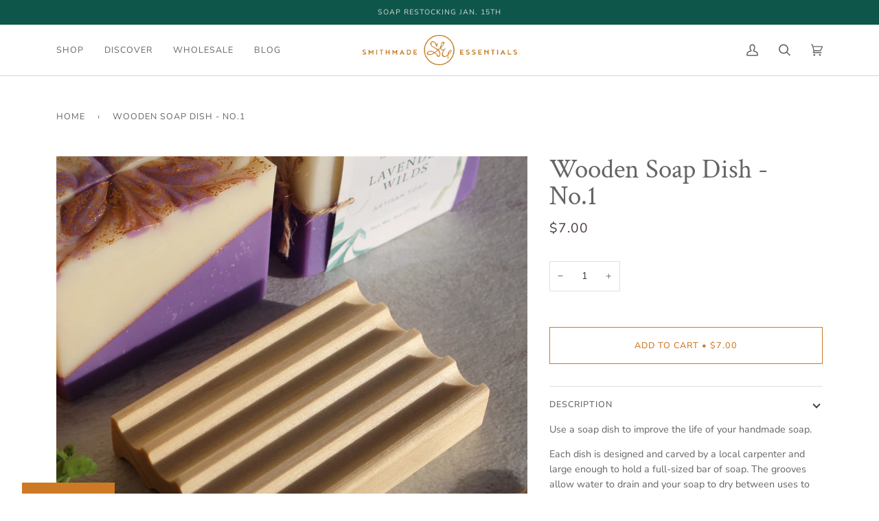

--- FILE ---
content_type: text/html; charset=utf-8
request_url: https://smithmade-essentials.com/products/wooden-soap-dish
body_size: 29547
content:
<!doctype html>




<html class="no-js" lang="en" ><head>
  <meta charset="utf-8">
  <meta http-equiv="X-UA-Compatible" content="IE=edge,chrome=1">
  <meta name="viewport" content="width=device-width,initial-scale=1,viewport-fit=cover">
  <meta name="theme-color" content="#0e564a"><link rel="canonical" href="https://smithmade-essentials.com/products/wooden-soap-dish"><!-- ======================= Pipeline Theme V6.2.2 ========================= -->

  <link rel="preconnect" href="https://cdn.shopify.com" crossorigin>
  <link rel="preconnect" href="https://fonts.shopify.com" crossorigin>
  <link rel="preconnect" href="https://monorail-edge.shopifysvc.com" crossorigin>


  <link rel="preload" href="//smithmade-essentials.com/cdn/shop/t/10/assets/lazysizes.js?v=111431644619468174291657590977" as="script">
  <link rel="preload" href="//smithmade-essentials.com/cdn/shop/t/10/assets/vendor.js?v=174357195950707206411657590977" as="script">
  <link rel="preload" href="//smithmade-essentials.com/cdn/shop/t/10/assets/theme.js?v=14847268042615121811657590977" as="script">
  <link rel="preload" href="//smithmade-essentials.com/cdn/shop/t/10/assets/theme.css?v=80448665096098911431727404279" as="style">

  
<link rel="preload" as="image" 
      href="//smithmade-essentials.com/cdn/shop/files/curvy_small.png?v=1700835750" 
      srcset="//smithmade-essentials.com/cdn/shop/files/curvy_550x.png?v=1700835750 550w,//smithmade-essentials.com/cdn/shop/files/curvy_1100x.png?v=1700835750 1100w,//smithmade-essentials.com/cdn/shop/files/curvy_1680x.png?v=1700835750 1680w,//smithmade-essentials.com/cdn/shop/files/curvy_2048x.png?v=1700835750 2048w,//smithmade-essentials.com/cdn/shop/files/curvy.png?v=1700835750 2304w"
      sizes="(min-width: 768px), 50vw, 
             100vw">
  
<link rel="shortcut icon" href="//smithmade-essentials.com/cdn/shop/files/SmE_Logo_Submark_32x32.png?v=1614751566" type="image/png"><!-- Title and description ================================================ -->
  
  <title>
    

    Wooden Soap Dish - No.1
&ndash; Smithmade Essentials

  </title><meta name="description" content="Use a soap dish to improve the life of your handmade soap. Each dish is designed and carved by a local carpenter and large enough to hold a full-sized bar of soap. The grooves allow water to drain and your soap to dry between uses to help you get the most out of each bar. Dish Care If your soap dish begins to curve or ">
  <!-- /snippets/social-meta-tags.liquid --><meta property="og:site_name" content="Smithmade Essentials">
<meta property="og:url" content="https://smithmade-essentials.com/products/wooden-soap-dish">
<meta property="og:title" content="Wooden Soap Dish - No.1">
<meta property="og:type" content="product">
<meta property="og:description" content="Use a soap dish to improve the life of your handmade soap. Each dish is designed and carved by a local carpenter and large enough to hold a full-sized bar of soap. The grooves allow water to drain and your soap to dry between uses to help you get the most out of each bar. Dish Care If your soap dish begins to curve or "><meta property="og:price:amount" content="7.00">
  <meta property="og:price:currency" content="USD">
      <meta property="og:image" content="http://smithmade-essentials.com/cdn/shop/files/curvy.png?v=1700835750">
      <meta property="og:image:secure_url" content="https://smithmade-essentials.com/cdn/shop/files/curvy.png?v=1700835750">
      <meta property="og:image:height" content="2304">
      <meta property="og:image:width" content="2304">
      <meta property="og:image" content="http://smithmade-essentials.com/cdn/shop/files/curvyB.png?v=1700835750">
      <meta property="og:image:secure_url" content="https://smithmade-essentials.com/cdn/shop/files/curvyB.png?v=1700835750">
      <meta property="og:image:height" content="2304">
      <meta property="og:image:width" content="2304">
      <meta property="og:image" content="http://smithmade-essentials.com/cdn/shop/files/melonpatch_f5b43703-1bde-4678-80f3-84dea70c6c56.png?v=1700835750">
      <meta property="og:image:secure_url" content="https://smithmade-essentials.com/cdn/shop/files/melonpatch_f5b43703-1bde-4678-80f3-84dea70c6c56.png?v=1700835750">
      <meta property="og:image:height" content="2166">
      <meta property="og:image:width" content="2166">
<meta property="twitter:image" content="http://smithmade-essentials.com/cdn/shop/files/curvy_1200x1200.png?v=1700835750">

<meta name="twitter:site" content="@">
<meta name="twitter:card" content="summary_large_image">
<meta name="twitter:title" content="Wooden Soap Dish - No.1">
<meta name="twitter:description" content="Use a soap dish to improve the life of your handmade soap. Each dish is designed and carved by a local carpenter and large enough to hold a full-sized bar of soap. The grooves allow water to drain and your soap to dry between uses to help you get the most out of each bar. Dish Care If your soap dish begins to curve or ">
<!-- CSS ================================================================== -->
  
  <link href="//smithmade-essentials.com/cdn/shop/t/10/assets/font-settings.css?v=96683735495232445701763134072" rel="stylesheet" type="text/css" media="all" />

  
<style data-shopify>

:root {
/* ================ Spinner ================ */
--SPINNER: url(//smithmade-essentials.com/cdn/shop/t/10/assets/spinner.gif?v=74017169589876499871657590977);

/* ================ Product video ================ */

--COLOR-VIDEO-BG: #f2f2f2;


/* ================ Color Variables ================ */

/* === Backgrounds ===*/
--COLOR-BG: #ffffff;
--COLOR-BG-ACCENT: #f7f7f7;

/* === Text colors ===*/
--COLOR-TEXT-DARK: #453939;
--COLOR-TEXT: #656565;
--COLOR-TEXT-LIGHT: #939393;

/* === Bright color ===*/
--COLOR-PRIMARY: #cd7925;
--COLOR-PRIMARY-HOVER: #99530d;
--COLOR-PRIMARY-FADE: rgba(205, 121, 37, 0.05);
--COLOR-PRIMARY-FADE-HOVER: rgba(205, 121, 37, 0.1);--COLOR-PRIMARY-OPPOSITE: #ffffff;

/* === Secondary/link Color ===*/
--COLOR-SECONDARY: #0e564a;
--COLOR-SECONDARY-HOVER: #021713;
--COLOR-SECONDARY-FADE: rgba(14, 86, 74, 0.05);
--COLOR-SECONDARY-FADE-HOVER: rgba(14, 86, 74, 0.1);--COLOR-SECONDARY-OPPOSITE: #ffffff;

/* === Shades of grey ===*/
--COLOR-A5:  rgba(101, 101, 101, 0.05);
--COLOR-A10: rgba(101, 101, 101, 0.1);
--COLOR-A20: rgba(101, 101, 101, 0.2);
--COLOR-A35: rgba(101, 101, 101, 0.35);
--COLOR-A50: rgba(101, 101, 101, 0.5);
--COLOR-A80: rgba(101, 101, 101, 0.8);
--COLOR-A90: rgba(101, 101, 101, 0.9);
--COLOR-A95: rgba(101, 101, 101, 0.95);


/* ================ Inverted Color Variables ================ */

--INVERSE-BG: #2e3438;
--INVERSE-BG-ACCENT: #0e564a;

/* === Text colors ===*/
--INVERSE-TEXT-DARK: #ffffff;
--INVERSE-TEXT: #ffffff;
--INVERSE-TEXT-LIGHT: #c0c2c3;

/* === Bright color ===*/
--INVERSE-PRIMARY: #0e564a;
--INVERSE-PRIMARY-HOVER: #021713;
--INVERSE-PRIMARY-FADE: rgba(14, 86, 74, 0.05);
--INVERSE-PRIMARY-FADE-HOVER: rgba(14, 86, 74, 0.1);--INVERSE-PRIMARY-OPPOSITE: #ffffff;


/* === Second Color ===*/
--INVERSE-SECONDARY: #393939;
--INVERSE-SECONDARY-HOVER: #161010;
--INVERSE-SECONDARY-FADE: rgba(57, 57, 57, 0.05);
--INVERSE-SECONDARY-FADE-HOVER: rgba(57, 57, 57, 0.1);--INVERSE-SECONDARY-OPPOSITE: #ffffff;


/* === Shades of grey ===*/
--INVERSE-A5:  rgba(255, 255, 255, 0.05);
--INVERSE-A10: rgba(255, 255, 255, 0.1);
--INVERSE-A20: rgba(255, 255, 255, 0.2);
--INVERSE-A35: rgba(255, 255, 255, 0.3);
--INVERSE-A80: rgba(255, 255, 255, 0.8);
--INVERSE-A90: rgba(255, 255, 255, 0.9);
--INVERSE-A95: rgba(255, 255, 255, 0.95);


/* === Account Bar ===*/
--COLOR-ANNOUNCEMENT-BG: #0e564a;
--COLOR-ANNOUNCEMENT-TEXT: #d7d7d7;

/* === Nav and dropdown link background ===*/
--COLOR-NAV: #ffffff;
--COLOR-NAV-TEXT: #656565;
--COLOR-NAV-BORDER: #d7d7d7;
--COLOR-NAV-A10: rgba(101, 101, 101, 0.1);
--COLOR-NAV-A50: rgba(101, 101, 101, 0.5);
--COLOR-HIGHLIGHT-LINK: #d2815f;

/* === Site Footer ===*/
--COLOR-FOOTER-BG: #efefef;
--COLOR-FOOTER-TEXT: #393939;
--COLOR-FOOTER-A5: rgba(57, 57, 57, 0.05);
--COLOR-FOOTER-A15: rgba(57, 57, 57, 0.15);
--COLOR-FOOTER-A90: rgba(57, 57, 57, 0.9);

/* === Products ===*/
--PRODUCT-GRID-ASPECT-RATIO: 100%;

/* === Product badges ===*/
--COLOR-BADGE: #ffffff;
--COLOR-BADGE-TEXT: #656565;

/* === disabled form colors ===*/
--COLOR-DISABLED-BG: #f0f0f0;
--COLOR-DISABLED-TEXT: #c9c9c9;

--INVERSE-DISABLED-BG: #43484c;
--INVERSE-DISABLED-TEXT: #777b7e;

/* === Button Radius === */
--BUTTON-RADIUS: 0px;


/* ================ Typography ================ */

--FONT-STACK-BODY: "Nunito Sans", sans-serif;
--FONT-STYLE-BODY: normal;
--FONT-WEIGHT-BODY: 400;
--FONT-WEIGHT-BODY-BOLD: 500;
--FONT-ADJUST-BODY: 1.0;

--FONT-STACK-HEADING: "Crimson Text", serif;
--FONT-STYLE-HEADING: normal;
--FONT-WEIGHT-HEADING: 400;
--FONT-WEIGHT-HEADING-BOLD: 600;
--FONT-ADJUST-HEADING: 1.25;

  --FONT-HEADING-SPACE: initial;
  --FONT-HEADING-CAPS: initial;


--FONT-STACK-ACCENT: "Nunito Sans", serif;
--FONT-STYLE-ACCENT: normal;
--FONT-WEIGHT-ACCENT: 400;
--FONT-WEIGHT-ACCENT-BOLD: 500;
--FONT-ADJUST-ACCENT: 1.05;

--ICO-SELECT: url('//smithmade-essentials.com/cdn/shop/t/10/assets/ico-select.svg?v=130601577126818333091727401652');

--URL-ZOOM: url('//smithmade-essentials.com/cdn/shop/t/10/assets/cursor-zoom.svg?v=137651134409869370111657590996');
--URL-ZOOM-2X: url('//smithmade-essentials.com/cdn/shop/t/10/assets/cursor-zoom-2x.svg?v=165871132870721948791657590997');

/* ================ Photo correction ================ */
--PHOTO-CORRECTION: 100%;



}

</style>

  <link href="//smithmade-essentials.com/cdn/shop/t/10/assets/theme.css?v=80448665096098911431727404279" rel="stylesheet" type="text/css" media="all" />

  <script>
    document.documentElement.className = document.documentElement.className.replace('no-js', 'js');
    let root = '/';
    if (root[root.length - 1] !== '/') {
      root = `${root}/`;
    }
    var theme = {
      routes: {
        root_url: root,
        cart: '/cart',
        cart_add_url: '/cart/add',
        product_recommendations_url: '/recommendations/products',
        account_addresses_url: '/account/addresses'
      },
      assets: {
        photoswipe: '//smithmade-essentials.com/cdn/shop/t/10/assets/photoswipe.js?v=127104016560770043431657590977',
        smoothscroll: '//smithmade-essentials.com/cdn/shop/t/10/assets/smoothscroll.js?v=37906625415260927261657590977',
        swatches: '//smithmade-essentials.com/cdn/shop/t/10/assets/swatches.json?v=108064614341237913191657590977',
        noImage: '//smithmade-essentials.com/cdn/shopifycloud/storefront/assets/no-image-2048-a2addb12.gif',
        base: '//smithmade-essentials.com/cdn/shop/t/10/assets/'
      },
      strings: {
        swatchesKey: "Color, Colour",     
        addToCart: "Add to Cart",
        estimateShipping: "Estimate shipping",
        noShippingAvailable: "We do not ship to this destination.",
        free: "Free",
        from: "From",
        preOrder: "Pre-order",
        soldOut: "Sold Out",
        sale: "Sale",
        subscription: "Subscription",
        unavailable: "Unavailable",
        unitPrice: "Unit price",
        unitPriceSeparator: "per",        
        stockout: "All available stock is in cart",
        products: "Products",
        pages: "Pages",
        collections: "Collections",
        resultsFor: "Results for",
        noResultsFor: "No results for",
        articles: "Articles"
      },
      settings: {
        badge_sale_type: "percentage",
        search_products: true,
        search_collections: true,
        search_pages: true,
        search_articles: true,
        animate_hover: true,
        animate_scroll: true
      },
      info: {
        name: 'pipeline'
      },
      moneyFormat: "${{amount}}",
      version: '6.2.2'
    }
    let windowInnerHeight = window.innerHeight;
    document.documentElement.style.setProperty('--full-screen', `${windowInnerHeight}px`);
    document.documentElement.style.setProperty('--three-quarters', `${windowInnerHeight * 0.75}px`);
    document.documentElement.style.setProperty('--two-thirds', `${windowInnerHeight * 0.66}px`);
    document.documentElement.style.setProperty('--one-half', `${windowInnerHeight * 0.5}px`);
    document.documentElement.style.setProperty('--one-third', `${windowInnerHeight * 0.33}px`);
    document.documentElement.style.setProperty('--one-fifth', `${windowInnerHeight * 0.2}px`);

    window.lazySizesConfig = window.lazySizesConfig || {};
    window.lazySizesConfig.loadHidden = false;
  </script><!-- Theme Javascript ============================================================== -->
  <script src="//smithmade-essentials.com/cdn/shop/t/10/assets/lazysizes.js?v=111431644619468174291657590977" async="async"></script>
  <script src="//smithmade-essentials.com/cdn/shop/t/10/assets/vendor.js?v=174357195950707206411657590977" defer="defer"></script>
  <script src="//smithmade-essentials.com/cdn/shop/t/10/assets/theme.js?v=14847268042615121811657590977" defer="defer"></script>

  <script>
    (function () {
      function onPageShowEvents() {
        if ('requestIdleCallback' in window) {
          requestIdleCallback(initCartEvent)
        } else {
          initCartEvent()
        }
        function initCartEvent(){
          document.documentElement.dispatchEvent(new CustomEvent('theme:cart:init', {
            bubbles: true
          }));
        }
      };
      window.onpageshow = onPageShowEvents;
    })();
  </script>

  <script type="text/javascript">
    if (window.MSInputMethodContext && document.documentMode) {
      var scripts = document.getElementsByTagName('script')[0];
      var polyfill = document.createElement("script");
      polyfill.defer = true;
      polyfill.src = "//smithmade-essentials.com/cdn/shop/t/10/assets/ie11.js?v=144489047535103983231657590977";

      scripts.parentNode.insertBefore(polyfill, scripts);
    }
  </script>

  <!-- Shopify app scripts =========================================================== -->
  <script>window.performance && window.performance.mark && window.performance.mark('shopify.content_for_header.start');</script><meta name="google-site-verification" content="tghlM_AslR5T5gngCB9vXf1XcS2d-q2noU8-vrBX_uA">
<meta name="facebook-domain-verification" content="y3091fnsmb70tzo4nhw4v8zvzfspyi">
<meta name="facebook-domain-verification" content="my1ow0osn85xywxcxeaxa4trlcue1e">
<meta id="shopify-digital-wallet" name="shopify-digital-wallet" content="/2370044004/digital_wallets/dialog">
<meta name="shopify-checkout-api-token" content="26dc20d838f6cbf8362302aa58513f44">
<link rel="alternate" type="application/json+oembed" href="https://smithmade-essentials.com/products/wooden-soap-dish.oembed">
<script async="async" src="/checkouts/internal/preloads.js?locale=en-US"></script>
<script id="apple-pay-shop-capabilities" type="application/json">{"shopId":2370044004,"countryCode":"US","currencyCode":"USD","merchantCapabilities":["supports3DS"],"merchantId":"gid:\/\/shopify\/Shop\/2370044004","merchantName":"Smithmade Essentials","requiredBillingContactFields":["postalAddress","email"],"requiredShippingContactFields":["postalAddress","email"],"shippingType":"shipping","supportedNetworks":["visa","masterCard","amex","discover","elo","jcb"],"total":{"type":"pending","label":"Smithmade Essentials","amount":"1.00"},"shopifyPaymentsEnabled":true,"supportsSubscriptions":true}</script>
<script id="shopify-features" type="application/json">{"accessToken":"26dc20d838f6cbf8362302aa58513f44","betas":["rich-media-storefront-analytics"],"domain":"smithmade-essentials.com","predictiveSearch":true,"shopId":2370044004,"locale":"en"}</script>
<script>var Shopify = Shopify || {};
Shopify.shop = "smithmade-essentials.myshopify.com";
Shopify.locale = "en";
Shopify.currency = {"active":"USD","rate":"1.0"};
Shopify.country = "US";
Shopify.theme = {"name":"Pipeline","id":134030295282,"schema_name":"Pipeline","schema_version":"6.2.2","theme_store_id":739,"role":"main"};
Shopify.theme.handle = "null";
Shopify.theme.style = {"id":null,"handle":null};
Shopify.cdnHost = "smithmade-essentials.com/cdn";
Shopify.routes = Shopify.routes || {};
Shopify.routes.root = "/";</script>
<script type="module">!function(o){(o.Shopify=o.Shopify||{}).modules=!0}(window);</script>
<script>!function(o){function n(){var o=[];function n(){o.push(Array.prototype.slice.apply(arguments))}return n.q=o,n}var t=o.Shopify=o.Shopify||{};t.loadFeatures=n(),t.autoloadFeatures=n()}(window);</script>
<script id="shop-js-analytics" type="application/json">{"pageType":"product"}</script>
<script defer="defer" async type="module" src="//smithmade-essentials.com/cdn/shopifycloud/shop-js/modules/v2/client.init-shop-cart-sync_C5BV16lS.en.esm.js"></script>
<script defer="defer" async type="module" src="//smithmade-essentials.com/cdn/shopifycloud/shop-js/modules/v2/chunk.common_CygWptCX.esm.js"></script>
<script type="module">
  await import("//smithmade-essentials.com/cdn/shopifycloud/shop-js/modules/v2/client.init-shop-cart-sync_C5BV16lS.en.esm.js");
await import("//smithmade-essentials.com/cdn/shopifycloud/shop-js/modules/v2/chunk.common_CygWptCX.esm.js");

  window.Shopify.SignInWithShop?.initShopCartSync?.({"fedCMEnabled":true,"windoidEnabled":true});

</script>
<script>(function() {
  var isLoaded = false;
  function asyncLoad() {
    if (isLoaded) return;
    isLoaded = true;
    var urls = ["https:\/\/chimpstatic.com\/mcjs-connected\/js\/users\/a85ceb60b15e1dd825e59a8ce\/0c60dcda678ff51175c9a8f62.js?shop=smithmade-essentials.myshopify.com","https:\/\/js.smile.io\/v1\/smile-shopify.js?shop=smithmade-essentials.myshopify.com","https:\/\/cdn.nfcube.com\/a5cde5555175d69f5e53b29b33ef08d1.js?shop=smithmade-essentials.myshopify.com"];
    for (var i = 0; i < urls.length; i++) {
      var s = document.createElement('script');
      s.type = 'text/javascript';
      s.async = true;
      s.src = urls[i];
      var x = document.getElementsByTagName('script')[0];
      x.parentNode.insertBefore(s, x);
    }
  };
  if(window.attachEvent) {
    window.attachEvent('onload', asyncLoad);
  } else {
    window.addEventListener('load', asyncLoad, false);
  }
})();</script>
<script id="__st">var __st={"a":2370044004,"offset":-18000,"reqid":"5b57d2a9-96f5-43e9-b7b1-d1d1f457c68e-1768750393","pageurl":"smithmade-essentials.com\/products\/wooden-soap-dish","u":"2a3e338931c2","p":"product","rtyp":"product","rid":4844996165711};</script>
<script>window.ShopifyPaypalV4VisibilityTracking = true;</script>
<script id="captcha-bootstrap">!function(){'use strict';const t='contact',e='account',n='new_comment',o=[[t,t],['blogs',n],['comments',n],[t,'customer']],c=[[e,'customer_login'],[e,'guest_login'],[e,'recover_customer_password'],[e,'create_customer']],r=t=>t.map((([t,e])=>`form[action*='/${t}']:not([data-nocaptcha='true']) input[name='form_type'][value='${e}']`)).join(','),a=t=>()=>t?[...document.querySelectorAll(t)].map((t=>t.form)):[];function s(){const t=[...o],e=r(t);return a(e)}const i='password',u='form_key',d=['recaptcha-v3-token','g-recaptcha-response','h-captcha-response',i],f=()=>{try{return window.sessionStorage}catch{return}},m='__shopify_v',_=t=>t.elements[u];function p(t,e,n=!1){try{const o=window.sessionStorage,c=JSON.parse(o.getItem(e)),{data:r}=function(t){const{data:e,action:n}=t;return t[m]||n?{data:e,action:n}:{data:t,action:n}}(c);for(const[e,n]of Object.entries(r))t.elements[e]&&(t.elements[e].value=n);n&&o.removeItem(e)}catch(o){console.error('form repopulation failed',{error:o})}}const l='form_type',E='cptcha';function T(t){t.dataset[E]=!0}const w=window,h=w.document,L='Shopify',v='ce_forms',y='captcha';let A=!1;((t,e)=>{const n=(g='f06e6c50-85a8-45c8-87d0-21a2b65856fe',I='https://cdn.shopify.com/shopifycloud/storefront-forms-hcaptcha/ce_storefront_forms_captcha_hcaptcha.v1.5.2.iife.js',D={infoText:'Protected by hCaptcha',privacyText:'Privacy',termsText:'Terms'},(t,e,n)=>{const o=w[L][v],c=o.bindForm;if(c)return c(t,g,e,D).then(n);var r;o.q.push([[t,g,e,D],n]),r=I,A||(h.body.append(Object.assign(h.createElement('script'),{id:'captcha-provider',async:!0,src:r})),A=!0)});var g,I,D;w[L]=w[L]||{},w[L][v]=w[L][v]||{},w[L][v].q=[],w[L][y]=w[L][y]||{},w[L][y].protect=function(t,e){n(t,void 0,e),T(t)},Object.freeze(w[L][y]),function(t,e,n,w,h,L){const[v,y,A,g]=function(t,e,n){const i=e?o:[],u=t?c:[],d=[...i,...u],f=r(d),m=r(i),_=r(d.filter((([t,e])=>n.includes(e))));return[a(f),a(m),a(_),s()]}(w,h,L),I=t=>{const e=t.target;return e instanceof HTMLFormElement?e:e&&e.form},D=t=>v().includes(t);t.addEventListener('submit',(t=>{const e=I(t);if(!e)return;const n=D(e)&&!e.dataset.hcaptchaBound&&!e.dataset.recaptchaBound,o=_(e),c=g().includes(e)&&(!o||!o.value);(n||c)&&t.preventDefault(),c&&!n&&(function(t){try{if(!f())return;!function(t){const e=f();if(!e)return;const n=_(t);if(!n)return;const o=n.value;o&&e.removeItem(o)}(t);const e=Array.from(Array(32),(()=>Math.random().toString(36)[2])).join('');!function(t,e){_(t)||t.append(Object.assign(document.createElement('input'),{type:'hidden',name:u})),t.elements[u].value=e}(t,e),function(t,e){const n=f();if(!n)return;const o=[...t.querySelectorAll(`input[type='${i}']`)].map((({name:t})=>t)),c=[...d,...o],r={};for(const[a,s]of new FormData(t).entries())c.includes(a)||(r[a]=s);n.setItem(e,JSON.stringify({[m]:1,action:t.action,data:r}))}(t,e)}catch(e){console.error('failed to persist form',e)}}(e),e.submit())}));const S=(t,e)=>{t&&!t.dataset[E]&&(n(t,e.some((e=>e===t))),T(t))};for(const o of['focusin','change'])t.addEventListener(o,(t=>{const e=I(t);D(e)&&S(e,y())}));const B=e.get('form_key'),M=e.get(l),P=B&&M;t.addEventListener('DOMContentLoaded',(()=>{const t=y();if(P)for(const e of t)e.elements[l].value===M&&p(e,B);[...new Set([...A(),...v().filter((t=>'true'===t.dataset.shopifyCaptcha))])].forEach((e=>S(e,t)))}))}(h,new URLSearchParams(w.location.search),n,t,e,['guest_login'])})(!0,!0)}();</script>
<script integrity="sha256-4kQ18oKyAcykRKYeNunJcIwy7WH5gtpwJnB7kiuLZ1E=" data-source-attribution="shopify.loadfeatures" defer="defer" src="//smithmade-essentials.com/cdn/shopifycloud/storefront/assets/storefront/load_feature-a0a9edcb.js" crossorigin="anonymous"></script>
<script data-source-attribution="shopify.dynamic_checkout.dynamic.init">var Shopify=Shopify||{};Shopify.PaymentButton=Shopify.PaymentButton||{isStorefrontPortableWallets:!0,init:function(){window.Shopify.PaymentButton.init=function(){};var t=document.createElement("script");t.src="https://smithmade-essentials.com/cdn/shopifycloud/portable-wallets/latest/portable-wallets.en.js",t.type="module",document.head.appendChild(t)}};
</script>
<script data-source-attribution="shopify.dynamic_checkout.buyer_consent">
  function portableWalletsHideBuyerConsent(e){var t=document.getElementById("shopify-buyer-consent"),n=document.getElementById("shopify-subscription-policy-button");t&&n&&(t.classList.add("hidden"),t.setAttribute("aria-hidden","true"),n.removeEventListener("click",e))}function portableWalletsShowBuyerConsent(e){var t=document.getElementById("shopify-buyer-consent"),n=document.getElementById("shopify-subscription-policy-button");t&&n&&(t.classList.remove("hidden"),t.removeAttribute("aria-hidden"),n.addEventListener("click",e))}window.Shopify?.PaymentButton&&(window.Shopify.PaymentButton.hideBuyerConsent=portableWalletsHideBuyerConsent,window.Shopify.PaymentButton.showBuyerConsent=portableWalletsShowBuyerConsent);
</script>
<script data-source-attribution="shopify.dynamic_checkout.cart.bootstrap">document.addEventListener("DOMContentLoaded",(function(){function t(){return document.querySelector("shopify-accelerated-checkout-cart, shopify-accelerated-checkout")}if(t())Shopify.PaymentButton.init();else{new MutationObserver((function(e,n){t()&&(Shopify.PaymentButton.init(),n.disconnect())})).observe(document.body,{childList:!0,subtree:!0})}}));
</script>
<link id="shopify-accelerated-checkout-styles" rel="stylesheet" media="screen" href="https://smithmade-essentials.com/cdn/shopifycloud/portable-wallets/latest/accelerated-checkout-backwards-compat.css" crossorigin="anonymous">
<style id="shopify-accelerated-checkout-cart">
        #shopify-buyer-consent {
  margin-top: 1em;
  display: inline-block;
  width: 100%;
}

#shopify-buyer-consent.hidden {
  display: none;
}

#shopify-subscription-policy-button {
  background: none;
  border: none;
  padding: 0;
  text-decoration: underline;
  font-size: inherit;
  cursor: pointer;
}

#shopify-subscription-policy-button::before {
  box-shadow: none;
}

      </style>

<script>window.performance && window.performance.mark && window.performance.mark('shopify.content_for_header.end');</script>

  










<script id="DHATMA_TRACKER" async="true" rel="prefetch" src="https://tracker.datma.io/tracker.jnuw05.js?gid=95041772899"></script>
<script src="https://cdn.shopify.com/extensions/019b8d54-2388-79d8-becc-d32a3afe2c7a/omnisend-50/assets/omnisend-in-shop.js" type="text/javascript" defer="defer"></script>
<link href="https://monorail-edge.shopifysvc.com" rel="dns-prefetch">
<script>(function(){if ("sendBeacon" in navigator && "performance" in window) {try {var session_token_from_headers = performance.getEntriesByType('navigation')[0].serverTiming.find(x => x.name == '_s').description;} catch {var session_token_from_headers = undefined;}var session_cookie_matches = document.cookie.match(/_shopify_s=([^;]*)/);var session_token_from_cookie = session_cookie_matches && session_cookie_matches.length === 2 ? session_cookie_matches[1] : "";var session_token = session_token_from_headers || session_token_from_cookie || "";function handle_abandonment_event(e) {var entries = performance.getEntries().filter(function(entry) {return /monorail-edge.shopifysvc.com/.test(entry.name);});if (!window.abandonment_tracked && entries.length === 0) {window.abandonment_tracked = true;var currentMs = Date.now();var navigation_start = performance.timing.navigationStart;var payload = {shop_id: 2370044004,url: window.location.href,navigation_start,duration: currentMs - navigation_start,session_token,page_type: "product"};window.navigator.sendBeacon("https://monorail-edge.shopifysvc.com/v1/produce", JSON.stringify({schema_id: "online_store_buyer_site_abandonment/1.1",payload: payload,metadata: {event_created_at_ms: currentMs,event_sent_at_ms: currentMs}}));}}window.addEventListener('pagehide', handle_abandonment_event);}}());</script>
<script id="web-pixels-manager-setup">(function e(e,d,r,n,o){if(void 0===o&&(o={}),!Boolean(null===(a=null===(i=window.Shopify)||void 0===i?void 0:i.analytics)||void 0===a?void 0:a.replayQueue)){var i,a;window.Shopify=window.Shopify||{};var t=window.Shopify;t.analytics=t.analytics||{};var s=t.analytics;s.replayQueue=[],s.publish=function(e,d,r){return s.replayQueue.push([e,d,r]),!0};try{self.performance.mark("wpm:start")}catch(e){}var l=function(){var e={modern:/Edge?\/(1{2}[4-9]|1[2-9]\d|[2-9]\d{2}|\d{4,})\.\d+(\.\d+|)|Firefox\/(1{2}[4-9]|1[2-9]\d|[2-9]\d{2}|\d{4,})\.\d+(\.\d+|)|Chrom(ium|e)\/(9{2}|\d{3,})\.\d+(\.\d+|)|(Maci|X1{2}).+ Version\/(15\.\d+|(1[6-9]|[2-9]\d|\d{3,})\.\d+)([,.]\d+|)( \(\w+\)|)( Mobile\/\w+|) Safari\/|Chrome.+OPR\/(9{2}|\d{3,})\.\d+\.\d+|(CPU[ +]OS|iPhone[ +]OS|CPU[ +]iPhone|CPU IPhone OS|CPU iPad OS)[ +]+(15[._]\d+|(1[6-9]|[2-9]\d|\d{3,})[._]\d+)([._]\d+|)|Android:?[ /-](13[3-9]|1[4-9]\d|[2-9]\d{2}|\d{4,})(\.\d+|)(\.\d+|)|Android.+Firefox\/(13[5-9]|1[4-9]\d|[2-9]\d{2}|\d{4,})\.\d+(\.\d+|)|Android.+Chrom(ium|e)\/(13[3-9]|1[4-9]\d|[2-9]\d{2}|\d{4,})\.\d+(\.\d+|)|SamsungBrowser\/([2-9]\d|\d{3,})\.\d+/,legacy:/Edge?\/(1[6-9]|[2-9]\d|\d{3,})\.\d+(\.\d+|)|Firefox\/(5[4-9]|[6-9]\d|\d{3,})\.\d+(\.\d+|)|Chrom(ium|e)\/(5[1-9]|[6-9]\d|\d{3,})\.\d+(\.\d+|)([\d.]+$|.*Safari\/(?![\d.]+ Edge\/[\d.]+$))|(Maci|X1{2}).+ Version\/(10\.\d+|(1[1-9]|[2-9]\d|\d{3,})\.\d+)([,.]\d+|)( \(\w+\)|)( Mobile\/\w+|) Safari\/|Chrome.+OPR\/(3[89]|[4-9]\d|\d{3,})\.\d+\.\d+|(CPU[ +]OS|iPhone[ +]OS|CPU[ +]iPhone|CPU IPhone OS|CPU iPad OS)[ +]+(10[._]\d+|(1[1-9]|[2-9]\d|\d{3,})[._]\d+)([._]\d+|)|Android:?[ /-](13[3-9]|1[4-9]\d|[2-9]\d{2}|\d{4,})(\.\d+|)(\.\d+|)|Mobile Safari.+OPR\/([89]\d|\d{3,})\.\d+\.\d+|Android.+Firefox\/(13[5-9]|1[4-9]\d|[2-9]\d{2}|\d{4,})\.\d+(\.\d+|)|Android.+Chrom(ium|e)\/(13[3-9]|1[4-9]\d|[2-9]\d{2}|\d{4,})\.\d+(\.\d+|)|Android.+(UC? ?Browser|UCWEB|U3)[ /]?(15\.([5-9]|\d{2,})|(1[6-9]|[2-9]\d|\d{3,})\.\d+)\.\d+|SamsungBrowser\/(5\.\d+|([6-9]|\d{2,})\.\d+)|Android.+MQ{2}Browser\/(14(\.(9|\d{2,})|)|(1[5-9]|[2-9]\d|\d{3,})(\.\d+|))(\.\d+|)|K[Aa][Ii]OS\/(3\.\d+|([4-9]|\d{2,})\.\d+)(\.\d+|)/},d=e.modern,r=e.legacy,n=navigator.userAgent;return n.match(d)?"modern":n.match(r)?"legacy":"unknown"}(),u="modern"===l?"modern":"legacy",c=(null!=n?n:{modern:"",legacy:""})[u],f=function(e){return[e.baseUrl,"/wpm","/b",e.hashVersion,"modern"===e.buildTarget?"m":"l",".js"].join("")}({baseUrl:d,hashVersion:r,buildTarget:u}),m=function(e){var d=e.version,r=e.bundleTarget,n=e.surface,o=e.pageUrl,i=e.monorailEndpoint;return{emit:function(e){var a=e.status,t=e.errorMsg,s=(new Date).getTime(),l=JSON.stringify({metadata:{event_sent_at_ms:s},events:[{schema_id:"web_pixels_manager_load/3.1",payload:{version:d,bundle_target:r,page_url:o,status:a,surface:n,error_msg:t},metadata:{event_created_at_ms:s}}]});if(!i)return console&&console.warn&&console.warn("[Web Pixels Manager] No Monorail endpoint provided, skipping logging."),!1;try{return self.navigator.sendBeacon.bind(self.navigator)(i,l)}catch(e){}var u=new XMLHttpRequest;try{return u.open("POST",i,!0),u.setRequestHeader("Content-Type","text/plain"),u.send(l),!0}catch(e){return console&&console.warn&&console.warn("[Web Pixels Manager] Got an unhandled error while logging to Monorail."),!1}}}}({version:r,bundleTarget:l,surface:e.surface,pageUrl:self.location.href,monorailEndpoint:e.monorailEndpoint});try{o.browserTarget=l,function(e){var d=e.src,r=e.async,n=void 0===r||r,o=e.onload,i=e.onerror,a=e.sri,t=e.scriptDataAttributes,s=void 0===t?{}:t,l=document.createElement("script"),u=document.querySelector("head"),c=document.querySelector("body");if(l.async=n,l.src=d,a&&(l.integrity=a,l.crossOrigin="anonymous"),s)for(var f in s)if(Object.prototype.hasOwnProperty.call(s,f))try{l.dataset[f]=s[f]}catch(e){}if(o&&l.addEventListener("load",o),i&&l.addEventListener("error",i),u)u.appendChild(l);else{if(!c)throw new Error("Did not find a head or body element to append the script");c.appendChild(l)}}({src:f,async:!0,onload:function(){if(!function(){var e,d;return Boolean(null===(d=null===(e=window.Shopify)||void 0===e?void 0:e.analytics)||void 0===d?void 0:d.initialized)}()){var d=window.webPixelsManager.init(e)||void 0;if(d){var r=window.Shopify.analytics;r.replayQueue.forEach((function(e){var r=e[0],n=e[1],o=e[2];d.publishCustomEvent(r,n,o)})),r.replayQueue=[],r.publish=d.publishCustomEvent,r.visitor=d.visitor,r.initialized=!0}}},onerror:function(){return m.emit({status:"failed",errorMsg:"".concat(f," has failed to load")})},sri:function(e){var d=/^sha384-[A-Za-z0-9+/=]+$/;return"string"==typeof e&&d.test(e)}(c)?c:"",scriptDataAttributes:o}),m.emit({status:"loading"})}catch(e){m.emit({status:"failed",errorMsg:(null==e?void 0:e.message)||"Unknown error"})}}})({shopId: 2370044004,storefrontBaseUrl: "https://smithmade-essentials.com",extensionsBaseUrl: "https://extensions.shopifycdn.com/cdn/shopifycloud/web-pixels-manager",monorailEndpoint: "https://monorail-edge.shopifysvc.com/unstable/produce_batch",surface: "storefront-renderer",enabledBetaFlags: ["2dca8a86"],webPixelsConfigList: [{"id":"994705650","configuration":"{\"webPixelName\":\"Judge.me\"}","eventPayloadVersion":"v1","runtimeContext":"STRICT","scriptVersion":"34ad157958823915625854214640f0bf","type":"APP","apiClientId":683015,"privacyPurposes":["ANALYTICS"],"dataSharingAdjustments":{"protectedCustomerApprovalScopes":["read_customer_email","read_customer_name","read_customer_personal_data","read_customer_phone"]}},{"id":"454131954","configuration":"{\"config\":\"{\\\"pixel_id\\\":\\\"G-8Y9T03399L\\\",\\\"target_country\\\":\\\"US\\\",\\\"gtag_events\\\":[{\\\"type\\\":\\\"begin_checkout\\\",\\\"action_label\\\":\\\"G-8Y9T03399L\\\"},{\\\"type\\\":\\\"search\\\",\\\"action_label\\\":\\\"G-8Y9T03399L\\\"},{\\\"type\\\":\\\"view_item\\\",\\\"action_label\\\":[\\\"G-8Y9T03399L\\\",\\\"MC-GQGKVJ041M\\\"]},{\\\"type\\\":\\\"purchase\\\",\\\"action_label\\\":[\\\"G-8Y9T03399L\\\",\\\"MC-GQGKVJ041M\\\"]},{\\\"type\\\":\\\"page_view\\\",\\\"action_label\\\":[\\\"G-8Y9T03399L\\\",\\\"MC-GQGKVJ041M\\\"]},{\\\"type\\\":\\\"add_payment_info\\\",\\\"action_label\\\":\\\"G-8Y9T03399L\\\"},{\\\"type\\\":\\\"add_to_cart\\\",\\\"action_label\\\":\\\"G-8Y9T03399L\\\"}],\\\"enable_monitoring_mode\\\":false}\"}","eventPayloadVersion":"v1","runtimeContext":"OPEN","scriptVersion":"b2a88bafab3e21179ed38636efcd8a93","type":"APP","apiClientId":1780363,"privacyPurposes":[],"dataSharingAdjustments":{"protectedCustomerApprovalScopes":["read_customer_address","read_customer_email","read_customer_name","read_customer_personal_data","read_customer_phone"]}},{"id":"293929202","configuration":"{\"apiURL\":\"https:\/\/api.omnisend.com\",\"appURL\":\"https:\/\/app.omnisend.com\",\"brandID\":\"631008c1d7fe543f19fc46c2\",\"trackingURL\":\"https:\/\/wt.omnisendlink.com\"}","eventPayloadVersion":"v1","runtimeContext":"STRICT","scriptVersion":"aa9feb15e63a302383aa48b053211bbb","type":"APP","apiClientId":186001,"privacyPurposes":["ANALYTICS","MARKETING","SALE_OF_DATA"],"dataSharingAdjustments":{"protectedCustomerApprovalScopes":["read_customer_address","read_customer_email","read_customer_name","read_customer_personal_data","read_customer_phone"]}},{"id":"201031922","configuration":"{\"pixel_id\":\"1287855121546379\",\"pixel_type\":\"facebook_pixel\",\"metaapp_system_user_token\":\"-\"}","eventPayloadVersion":"v1","runtimeContext":"OPEN","scriptVersion":"ca16bc87fe92b6042fbaa3acc2fbdaa6","type":"APP","apiClientId":2329312,"privacyPurposes":["ANALYTICS","MARKETING","SALE_OF_DATA"],"dataSharingAdjustments":{"protectedCustomerApprovalScopes":["read_customer_address","read_customer_email","read_customer_name","read_customer_personal_data","read_customer_phone"]}},{"id":"68255986","configuration":"{\"tagID\":\"2613804521029\"}","eventPayloadVersion":"v1","runtimeContext":"STRICT","scriptVersion":"18031546ee651571ed29edbe71a3550b","type":"APP","apiClientId":3009811,"privacyPurposes":["ANALYTICS","MARKETING","SALE_OF_DATA"],"dataSharingAdjustments":{"protectedCustomerApprovalScopes":["read_customer_address","read_customer_email","read_customer_name","read_customer_personal_data","read_customer_phone"]}},{"id":"60129522","eventPayloadVersion":"v1","runtimeContext":"LAX","scriptVersion":"1","type":"CUSTOM","privacyPurposes":["MARKETING"],"name":"Meta pixel (migrated)"},{"id":"70549746","eventPayloadVersion":"v1","runtimeContext":"LAX","scriptVersion":"1","type":"CUSTOM","privacyPurposes":["ANALYTICS"],"name":"Google Analytics tag (migrated)"},{"id":"shopify-app-pixel","configuration":"{}","eventPayloadVersion":"v1","runtimeContext":"STRICT","scriptVersion":"0450","apiClientId":"shopify-pixel","type":"APP","privacyPurposes":["ANALYTICS","MARKETING"]},{"id":"shopify-custom-pixel","eventPayloadVersion":"v1","runtimeContext":"LAX","scriptVersion":"0450","apiClientId":"shopify-pixel","type":"CUSTOM","privacyPurposes":["ANALYTICS","MARKETING"]}],isMerchantRequest: false,initData: {"shop":{"name":"Smithmade Essentials","paymentSettings":{"currencyCode":"USD"},"myshopifyDomain":"smithmade-essentials.myshopify.com","countryCode":"US","storefrontUrl":"https:\/\/smithmade-essentials.com"},"customer":null,"cart":null,"checkout":null,"productVariants":[{"price":{"amount":7.0,"currencyCode":"USD"},"product":{"title":"Wooden Soap Dish - No.1","vendor":"Smithmade Essentials","id":"4844996165711","untranslatedTitle":"Wooden Soap Dish - No.1","url":"\/products\/wooden-soap-dish","type":""},"id":"32776803287119","image":{"src":"\/\/smithmade-essentials.com\/cdn\/shop\/files\/curvy.png?v=1700835750"},"sku":"AC-WDISH","title":"Default Title","untranslatedTitle":"Default Title"}],"purchasingCompany":null},},"https://smithmade-essentials.com/cdn","fcfee988w5aeb613cpc8e4bc33m6693e112",{"modern":"","legacy":""},{"shopId":"2370044004","storefrontBaseUrl":"https:\/\/smithmade-essentials.com","extensionBaseUrl":"https:\/\/extensions.shopifycdn.com\/cdn\/shopifycloud\/web-pixels-manager","surface":"storefront-renderer","enabledBetaFlags":"[\"2dca8a86\"]","isMerchantRequest":"false","hashVersion":"fcfee988w5aeb613cpc8e4bc33m6693e112","publish":"custom","events":"[[\"page_viewed\",{}],[\"product_viewed\",{\"productVariant\":{\"price\":{\"amount\":7.0,\"currencyCode\":\"USD\"},\"product\":{\"title\":\"Wooden Soap Dish - No.1\",\"vendor\":\"Smithmade Essentials\",\"id\":\"4844996165711\",\"untranslatedTitle\":\"Wooden Soap Dish - No.1\",\"url\":\"\/products\/wooden-soap-dish\",\"type\":\"\"},\"id\":\"32776803287119\",\"image\":{\"src\":\"\/\/smithmade-essentials.com\/cdn\/shop\/files\/curvy.png?v=1700835750\"},\"sku\":\"AC-WDISH\",\"title\":\"Default Title\",\"untranslatedTitle\":\"Default Title\"}}]]"});</script><script>
  window.ShopifyAnalytics = window.ShopifyAnalytics || {};
  window.ShopifyAnalytics.meta = window.ShopifyAnalytics.meta || {};
  window.ShopifyAnalytics.meta.currency = 'USD';
  var meta = {"product":{"id":4844996165711,"gid":"gid:\/\/shopify\/Product\/4844996165711","vendor":"Smithmade Essentials","type":"","handle":"wooden-soap-dish","variants":[{"id":32776803287119,"price":700,"name":"Wooden Soap Dish - No.1","public_title":null,"sku":"AC-WDISH"}],"remote":false},"page":{"pageType":"product","resourceType":"product","resourceId":4844996165711,"requestId":"5b57d2a9-96f5-43e9-b7b1-d1d1f457c68e-1768750393"}};
  for (var attr in meta) {
    window.ShopifyAnalytics.meta[attr] = meta[attr];
  }
</script>
<script class="analytics">
  (function () {
    var customDocumentWrite = function(content) {
      var jquery = null;

      if (window.jQuery) {
        jquery = window.jQuery;
      } else if (window.Checkout && window.Checkout.$) {
        jquery = window.Checkout.$;
      }

      if (jquery) {
        jquery('body').append(content);
      }
    };

    var hasLoggedConversion = function(token) {
      if (token) {
        return document.cookie.indexOf('loggedConversion=' + token) !== -1;
      }
      return false;
    }

    var setCookieIfConversion = function(token) {
      if (token) {
        var twoMonthsFromNow = new Date(Date.now());
        twoMonthsFromNow.setMonth(twoMonthsFromNow.getMonth() + 2);

        document.cookie = 'loggedConversion=' + token + '; expires=' + twoMonthsFromNow;
      }
    }

    var trekkie = window.ShopifyAnalytics.lib = window.trekkie = window.trekkie || [];
    if (trekkie.integrations) {
      return;
    }
    trekkie.methods = [
      'identify',
      'page',
      'ready',
      'track',
      'trackForm',
      'trackLink'
    ];
    trekkie.factory = function(method) {
      return function() {
        var args = Array.prototype.slice.call(arguments);
        args.unshift(method);
        trekkie.push(args);
        return trekkie;
      };
    };
    for (var i = 0; i < trekkie.methods.length; i++) {
      var key = trekkie.methods[i];
      trekkie[key] = trekkie.factory(key);
    }
    trekkie.load = function(config) {
      trekkie.config = config || {};
      trekkie.config.initialDocumentCookie = document.cookie;
      var first = document.getElementsByTagName('script')[0];
      var script = document.createElement('script');
      script.type = 'text/javascript';
      script.onerror = function(e) {
        var scriptFallback = document.createElement('script');
        scriptFallback.type = 'text/javascript';
        scriptFallback.onerror = function(error) {
                var Monorail = {
      produce: function produce(monorailDomain, schemaId, payload) {
        var currentMs = new Date().getTime();
        var event = {
          schema_id: schemaId,
          payload: payload,
          metadata: {
            event_created_at_ms: currentMs,
            event_sent_at_ms: currentMs
          }
        };
        return Monorail.sendRequest("https://" + monorailDomain + "/v1/produce", JSON.stringify(event));
      },
      sendRequest: function sendRequest(endpointUrl, payload) {
        // Try the sendBeacon API
        if (window && window.navigator && typeof window.navigator.sendBeacon === 'function' && typeof window.Blob === 'function' && !Monorail.isIos12()) {
          var blobData = new window.Blob([payload], {
            type: 'text/plain'
          });

          if (window.navigator.sendBeacon(endpointUrl, blobData)) {
            return true;
          } // sendBeacon was not successful

        } // XHR beacon

        var xhr = new XMLHttpRequest();

        try {
          xhr.open('POST', endpointUrl);
          xhr.setRequestHeader('Content-Type', 'text/plain');
          xhr.send(payload);
        } catch (e) {
          console.log(e);
        }

        return false;
      },
      isIos12: function isIos12() {
        return window.navigator.userAgent.lastIndexOf('iPhone; CPU iPhone OS 12_') !== -1 || window.navigator.userAgent.lastIndexOf('iPad; CPU OS 12_') !== -1;
      }
    };
    Monorail.produce('monorail-edge.shopifysvc.com',
      'trekkie_storefront_load_errors/1.1',
      {shop_id: 2370044004,
      theme_id: 134030295282,
      app_name: "storefront",
      context_url: window.location.href,
      source_url: "//smithmade-essentials.com/cdn/s/trekkie.storefront.cd680fe47e6c39ca5d5df5f0a32d569bc48c0f27.min.js"});

        };
        scriptFallback.async = true;
        scriptFallback.src = '//smithmade-essentials.com/cdn/s/trekkie.storefront.cd680fe47e6c39ca5d5df5f0a32d569bc48c0f27.min.js';
        first.parentNode.insertBefore(scriptFallback, first);
      };
      script.async = true;
      script.src = '//smithmade-essentials.com/cdn/s/trekkie.storefront.cd680fe47e6c39ca5d5df5f0a32d569bc48c0f27.min.js';
      first.parentNode.insertBefore(script, first);
    };
    trekkie.load(
      {"Trekkie":{"appName":"storefront","development":false,"defaultAttributes":{"shopId":2370044004,"isMerchantRequest":null,"themeId":134030295282,"themeCityHash":"5383162782551198165","contentLanguage":"en","currency":"USD","eventMetadataId":"7d8e3f54-4951-45ed-a88a-941aea3afb67"},"isServerSideCookieWritingEnabled":true,"monorailRegion":"shop_domain","enabledBetaFlags":["65f19447"]},"Session Attribution":{},"S2S":{"facebookCapiEnabled":true,"source":"trekkie-storefront-renderer","apiClientId":580111}}
    );

    var loaded = false;
    trekkie.ready(function() {
      if (loaded) return;
      loaded = true;

      window.ShopifyAnalytics.lib = window.trekkie;

      var originalDocumentWrite = document.write;
      document.write = customDocumentWrite;
      try { window.ShopifyAnalytics.merchantGoogleAnalytics.call(this); } catch(error) {};
      document.write = originalDocumentWrite;

      window.ShopifyAnalytics.lib.page(null,{"pageType":"product","resourceType":"product","resourceId":4844996165711,"requestId":"5b57d2a9-96f5-43e9-b7b1-d1d1f457c68e-1768750393","shopifyEmitted":true});

      var match = window.location.pathname.match(/checkouts\/(.+)\/(thank_you|post_purchase)/)
      var token = match? match[1]: undefined;
      if (!hasLoggedConversion(token)) {
        setCookieIfConversion(token);
        window.ShopifyAnalytics.lib.track("Viewed Product",{"currency":"USD","variantId":32776803287119,"productId":4844996165711,"productGid":"gid:\/\/shopify\/Product\/4844996165711","name":"Wooden Soap Dish - No.1","price":"7.00","sku":"AC-WDISH","brand":"Smithmade Essentials","variant":null,"category":"","nonInteraction":true,"remote":false},undefined,undefined,{"shopifyEmitted":true});
      window.ShopifyAnalytics.lib.track("monorail:\/\/trekkie_storefront_viewed_product\/1.1",{"currency":"USD","variantId":32776803287119,"productId":4844996165711,"productGid":"gid:\/\/shopify\/Product\/4844996165711","name":"Wooden Soap Dish - No.1","price":"7.00","sku":"AC-WDISH","brand":"Smithmade Essentials","variant":null,"category":"","nonInteraction":true,"remote":false,"referer":"https:\/\/smithmade-essentials.com\/products\/wooden-soap-dish"});
      }
    });


        var eventsListenerScript = document.createElement('script');
        eventsListenerScript.async = true;
        eventsListenerScript.src = "//smithmade-essentials.com/cdn/shopifycloud/storefront/assets/shop_events_listener-3da45d37.js";
        document.getElementsByTagName('head')[0].appendChild(eventsListenerScript);

})();</script>
  <script>
  if (!window.ga || (window.ga && typeof window.ga !== 'function')) {
    window.ga = function ga() {
      (window.ga.q = window.ga.q || []).push(arguments);
      if (window.Shopify && window.Shopify.analytics && typeof window.Shopify.analytics.publish === 'function') {
        window.Shopify.analytics.publish("ga_stub_called", {}, {sendTo: "google_osp_migration"});
      }
      console.error("Shopify's Google Analytics stub called with:", Array.from(arguments), "\nSee https://help.shopify.com/manual/promoting-marketing/pixels/pixel-migration#google for more information.");
    };
    if (window.Shopify && window.Shopify.analytics && typeof window.Shopify.analytics.publish === 'function') {
      window.Shopify.analytics.publish("ga_stub_initialized", {}, {sendTo: "google_osp_migration"});
    }
  }
</script>
<script
  defer
  src="https://smithmade-essentials.com/cdn/shopifycloud/perf-kit/shopify-perf-kit-3.0.4.min.js"
  data-application="storefront-renderer"
  data-shop-id="2370044004"
  data-render-region="gcp-us-central1"
  data-page-type="product"
  data-theme-instance-id="134030295282"
  data-theme-name="Pipeline"
  data-theme-version="6.2.2"
  data-monorail-region="shop_domain"
  data-resource-timing-sampling-rate="10"
  data-shs="true"
  data-shs-beacon="true"
  data-shs-export-with-fetch="true"
  data-shs-logs-sample-rate="1"
  data-shs-beacon-endpoint="https://smithmade-essentials.com/api/collect"
></script>
</head>

<body id="wooden-soap-dish-no-1" class="template-product ">

  <a class="in-page-link visually-hidden skip-link" href="#MainContent">Skip to content</a>

  <div id="shopify-section-announcement" class="shopify-section"><div class="announcement__wrapper"
      data-announcement-wrapper
      data-section-id="announcement"
      data-section-type="announcement">
      
      <div class="announcement__font font--2">
        <div class="announcement__bar-outer" data-bar style="--bg: var(--COLOR-ANNOUNCEMENT-BG); --text: var(--COLOR-ANNOUNCEMENT-TEXT);"><div class="announcement__bar-holder" data-announcement-slider data-slider-speed="5000">
              <div data-slide="text_ppjP8w"
      data-slide-index="0"
      
class="announcement__bar"
 >
                  <div data-ticker-frame class="announcement__message">
                    <div data-ticker-scale class="ticker--unloaded announcement__scale">
                      <div data-ticker-text class="announcement__text">
                        <p>Soap restocking Jan. 15th</p>
                      </div>
                    </div>
                  </div>
                </div><div data-slide="announce_shipping"
      data-slide-index="1"
      
class="announcement__bar"
 >
                  <div data-ticker-frame class="announcement__message">
                    <div data-ticker-scale class="ticker--unloaded announcement__scale">
                      <div data-ticker-text class="announcement__text">
                        










  
  
  

  

  
  
  

  

  <p class="cart__message " data-cart-message="true" data-limit="50">
      
      
      

      

      <small class="cart__graph">
        
          <small class="cart__graph-dot cart__graph-dot--1"></small>
        
          <small class="cart__graph-dot cart__graph-dot--2"></small>
        
          <small class="cart__graph-dot cart__graph-dot--3"></small>
        
          <small class="cart__graph-dot cart__graph-dot--4"></small>
        
          <small class="cart__graph-dot cart__graph-dot--5"></small>
        
          <small class="cart__graph-dot cart__graph-dot--6"></small>
        
<svg height="18" width="18">
          <circle r="7" cx="9" cy="9" />
          <circle class="cart__graph-progress" stroke-dasharray="87.96459430051421 87.96459430051421" style="stroke-dashoffset: 87.96459430051421" data-cart-progress data-percent="0" r="7" cx="9" cy="9" />
        </svg>
      </small>
    

    
      <span class="cart__message-success">Congratulations! Your order qualifies for free shipping</span>
    

    <span class="cart__message-default">
      Spend 
    <span data-left-to-spend>$50</span>
   more for free shipping
    </span>
  </p>

                      </div>
                    </div>
                  </div>
                </div>
            </div></div>
      </div>
    </div>
</div>
  <div id="shopify-section-header" class="shopify-section"><style>
  :root {
    --COLOR-NAV-TEXT-TRANSPARENT: #ffffff;
    --menu-height: calc(74px);
  }
</style>













<div class="header__wrapper"
  data-header-wrapper
  style="--bar-opacity: 0; --bar-width: 0; --bar-left: 0;"
  data-header-transparent="false"
  data-underline-current="false"
  data-header-sticky="static"
  data-header-style="logo_center"
  data-section-id="header"
  data-section-type="header">

  <header class="theme__header" role="banner" data-header-height>
    <div class="wrapper">
      <div class="header__mobile">
        
    <div class="header__mobile__left">
      <button class="header__mobile__button"      
        data-drawer-toggle="hamburger"
        aria-label="Open menu" 
        aria-haspopup="true" 
        aria-expanded="false" 
        aria-controls="header-menu">
        <svg aria-hidden="true" focusable="false" role="presentation" class="icon icon-nav" viewBox="0 0 25 25"><path d="M0 4.062h25v2H0zm0 7h25v2H0zm0 7h25v2H0z"/></svg>
      </button>
    </div>
    
<div class="header__logo header__logo--image">
    <a class="header__logo__link" 
        href="/"
        style="width: 225px;">
      
<img data-src="//smithmade-essentials.com/cdn/shop/files/SmE_Logo_Horizontal_1e4315b8-714b-4044-9d58-f195c231880c_{width}x.png?v=1630563416"
          class="lazyload logo__img logo__img--color"
          width="2621"
          height="515"
          data-widths="[110, 160, 220, 320, 480, 540, 720, 900]"
          data-sizes="auto"
          data-aspectratio="5.089320388349514"
          alt="Smithmade Essentials Logo">
      
      

      
        <noscript>
          <img class="logo__img" style="opacity: 1;" src="//smithmade-essentials.com/cdn/shop/files/SmE_Logo_Horizontal_1e4315b8-714b-4044-9d58-f195c231880c_360x.png?v=1630563416" alt="Smithmade Essentials Logo"/>
        </noscript>
      
    </a>
  </div>

    <div class="header__mobile__right">
      <a class="header__mobile__button"
       data-drawer-toggle="drawer-cart"
        href="/cart">
        <svg aria-hidden="true" focusable="false" role="presentation" class="icon icon-cart" viewBox="0 0 25 25"><path d="M5.058 23a2 2 0 104.001-.001A2 2 0 005.058 23zm12.079 0c0 1.104.896 2 2 2s1.942-.896 1.942-2-.838-2-1.942-2-2 .896-2 2zM0 1a1 1 0 001 1h1.078l.894 3.341L5.058 13c0 .072.034.134.042.204l-1.018 4.58A.997.997 0 005.058 19h16.71a1 1 0 000-2H6.306l.458-2.061c.1.017.19.061.294.061h12.31c1.104 0 1.712-.218 2.244-1.5l3.248-6.964C25.423 4.75 24.186 4 23.079 4H5.058c-.157 0-.292.054-.438.088L3.844.772A1 1 0 002.87 0H1a1 1 0 00-1 1zm5.098 5H22.93l-3.192 6.798c-.038.086-.07.147-.094.19-.067.006-.113.012-.277.012H7.058v-.198l-.038-.195L5.098 6z"/></svg>
        <span class="visually-hidden">Cart</span>
        
  <span class="header__cart__status">
    <span data-header-cart-price="0">
      $0.00
    </span>
    <span data-header-cart-count="0">
      (0)
    </span>
    
<span data-header-cart-full="false"></span>
  </span>

      </a>
    </div>

      </div>
      <div data-header-desktop class="header__desktop header__desktop--logo_center"><div  data-takes-space class="header__desktop__bar__l">
  <nav class="header__menu">
    <div class="header__menu__inner" data-text-items-wrapper>
      
        

<div class="menu__item  grandparent kids-4 "
  data-main-menu-text-item
   
    aria-haspopup="true" 
    aria-expanded="false"
    data-hover-disclosure-toggle="dropdown-a3171b734d5a3c61347f084f1a2b45a6"
    aria-controls="dropdown-a3171b734d5a3c61347f084f1a2b45a6"
  >
  <a href="/" data-top-link class="navlink navlink--toplevel">
    <span class="navtext">Shop</span>
  </a>
  
    <div class="header__dropdown"
      data-hover-disclosure
      id="dropdown-a3171b734d5a3c61347f084f1a2b45a6">
      <div class="header__dropdown__wrapper">
        <div class="header__dropdown__inner">
              
                <div class="dropdown__family">
                  
                  <a href="/collections/artisan-soap" data-stagger-first class="navlink navlink--child">
                    <span class="navtext">By Product</span>
                  </a>
                  
                    
                    <a href="/collections/artisan-soap" data-stagger-second class="navlink navlink--grandchild">
                      <span class="navtext">Artisan Soap</span>
                    </a>
                  
                    
                    <a href="/collections/candles" data-stagger-second class="navlink navlink--grandchild">
                      <span class="navtext">Soy Candles</span>
                    </a>
                  
                    
                    <a href="/collections/accessories" data-stagger-second class="navlink navlink--grandchild">
                      <span class="navtext">Accessories</span>
                    </a>
                  
                </div>
              
                <div class="dropdown__family">
                  
                  <a href="/collections/fresh-clean" data-stagger-first class="navlink navlink--child">
                    <span class="navtext">By Scent</span>
                  </a>
                  
                    
                    <a href="/collections/fresh-clean" data-stagger-second class="navlink navlink--grandchild">
                      <span class="navtext">Fresh &amp; Clean</span>
                    </a>
                  
                    
                    <a href="/collections/floral" data-stagger-second class="navlink navlink--grandchild">
                      <span class="navtext">Floral</span>
                    </a>
                  
                    
                    <a href="/collections/fruity" data-stagger-second class="navlink navlink--grandchild">
                      <span class="navtext">Fruity</span>
                    </a>
                  
                    
                    <a href="/collections/green-herbal" data-stagger-second class="navlink navlink--grandchild">
                      <span class="navtext">Green &amp; Herbal</span>
                    </a>
                  
                    
                    <a href="/collections/wood-earth" data-stagger-second class="navlink navlink--grandchild">
                      <span class="navtext">Wood &amp; Earth</span>
                    </a>
                  
                </div>
              
                <div class="dropdown__family">
                  
                  <a href="/collections" data-stagger-first class="navlink navlink--child">
                    <span class="navtext">By Collection</span>
                  </a>
                  
                    
                    <a href="/collections/dark-academia" data-stagger-second class="navlink navlink--grandchild">
                      <span class="navtext">Dark Academia</span>
                    </a>
                  
                    
                    <a href="/collections/luxe-lather" data-stagger-second class="navlink navlink--grandchild">
                      <span class="navtext">Luxe &amp; Lather</span>
                    </a>
                  
                    
                    <a href="/collections/muse-collection" data-stagger-second class="navlink navlink--grandchild">
                      <span class="navtext">Muse Collection</span>
                    </a>
                  
                    
                    <a href="/collections/simply-bar-soap" data-stagger-second class="navlink navlink--grandchild">
                      <span class="navtext">Simply Bar Soap</span>
                    </a>
                  
                </div>
              
            

            
              



    <div >
      <div class="header__dropdown__image section--image text--white bg--black" data-header-image><a href="/pages/events" class="link-over-image"><div class="hero__content__wrapper align--middle-center">
            <div class="backdrop--radial">
              
                <h2 class="hero__title h4">
                  Shop in person.
                </h2>
              
              
                <div class="hero__btn btn btn--white btn--small uppercase">
                  Upcoming Pop-Ups
                </div>
              
            </div>
          </div></a>
<div class="image__fill fade-in-child"
  
    style="padding-top: 80.0%;
           background-image: url('//smithmade-essentials.com/cdn/shop/files/Studio-soap_2_1x1.png?v=1662277998');"
  >
      <div class="background-size-cover lazyload"
        data-bgset="
//smithmade-essentials.com/cdn/shop/files/Studio-soap_2_180x.png?v=1662277998 180w 120h,
    //smithmade-essentials.com/cdn/shop/files/Studio-soap_2_360x.png?v=1662277998 360w 240h,
    //smithmade-essentials.com/cdn/shop/files/Studio-soap_2_540x.png?v=1662277998 540w 360h,
    //smithmade-essentials.com/cdn/shop/files/Studio-soap_2_720x.png?v=1662277998 720w 480h,
    //smithmade-essentials.com/cdn/shop/files/Studio-soap_2_900x.png?v=1662277998 900w 600h,
    //smithmade-essentials.com/cdn/shop/files/Studio-soap_2_1080x.png?v=1662277998 1080w 720h,
    //smithmade-essentials.com/cdn/shop/files/Studio-soap_2_1296x.png?v=1662277998 1296w 864h,
    //smithmade-essentials.com/cdn/shop/files/Studio-soap_2_1512x.png?v=1662277998 1512w 1008h,
    //smithmade-essentials.com/cdn/shop/files/Studio-soap_2_1728x.png?v=1662277998 1728w 1152h,
    //smithmade-essentials.com/cdn/shop/files/Studio-soap_2_1950x.png?v=1662277998 1950w 1300h,
    //smithmade-essentials.com/cdn/shop/files/Studio-soap_2_2100x.png?v=1662277998 2100w 1400h,
    //smithmade-essentials.com/cdn/shop/files/Studio-soap_2_2260x.png?v=1662277998 2260w 1507h,
    //smithmade-essentials.com/cdn/shop/files/Studio-soap_2_2450x.png?v=1662277998 2450w 1633h,
    //smithmade-essentials.com/cdn/shop/files/Studio-soap_2_2700x.png?v=1662277998 2700w 1800h,
    //smithmade-essentials.com/cdn/shop/files/Studio-soap_2_3000x.png?v=1662277998 3000w 2000h,
    //smithmade-essentials.com/cdn/shop/files/Studio-soap_2_3350x.png?v=1662277998 3350w 2233h,
    
    
    //smithmade-essentials.com/cdn/shop/files/Studio-soap_2.png?v=1662277998 3456w 2304h"
        style="background-position: center center;"
        role="img"
        aria-label=""></div>
  <noscript>
    <img src="//smithmade-essentials.com/cdn/shop/files/Studio-soap_2_720x.png?v=1662277998" alt="" class="responsive-wide-image"/>
  </noscript>
</div>
</div>
    </div>

  
 </div>
      </div>
    </div>
  
</div>

      
        

<div class="menu__item  parent"
  data-main-menu-text-item
   
    aria-haspopup="true" 
    aria-expanded="false"
    data-hover-disclosure-toggle="dropdown-7aad6c1f5d74255c0f5a91cc5acf8180"
    aria-controls="dropdown-7aad6c1f5d74255c0f5a91cc5acf8180"
  >
  <a href="/pages/approach" data-top-link class="navlink navlink--toplevel">
    <span class="navtext">Discover</span>
  </a>
  
    <div class="header__dropdown"
      data-hover-disclosure
      id="dropdown-7aad6c1f5d74255c0f5a91cc5acf8180">
      <div class="header__dropdown__wrapper">
        <div class="header__dropdown__inner">
            
              
              <a href="/pages/approach" data-stagger class="navlink navlink--child">
                <span class="navtext">Approach</span>
              </a>
            
              
              <a href="/pages/ingredients" data-stagger class="navlink navlink--child">
                <span class="navtext">Ingredients</span>
              </a>
            
              
              <a href="/pages/lookbook" data-stagger class="navlink navlink--child">
                <span class="navtext">Lookbook</span>
              </a>
            
              
              <a href="/pages/contact" data-stagger class="navlink navlink--child">
                <span class="navtext">Contact</span>
              </a>
             </div>
      </div>
    </div>
  
</div>

      
        

<div class="menu__item  parent"
  data-main-menu-text-item
   
    aria-haspopup="true" 
    aria-expanded="false"
    data-hover-disclosure-toggle="dropdown-9d0f70ad4ac9788e9d2b0182f0148001"
    aria-controls="dropdown-9d0f70ad4ac9788e9d2b0182f0148001"
  >
  <a href="/pages/wholesale" data-top-link class="navlink navlink--toplevel">
    <span class="navtext">Wholesale</span>
  </a>
  
    <div class="header__dropdown"
      data-hover-disclosure
      id="dropdown-9d0f70ad4ac9788e9d2b0182f0148001">
      <div class="header__dropdown__wrapper">
        <div class="header__dropdown__inner">
            
              
              <a href="/pages/wholesale" data-stagger class="navlink navlink--child">
                <span class="navtext">Become a Stockist</span>
              </a>
            
              
              <a href="/pages/stockists" data-stagger class="navlink navlink--child">
                <span class="navtext">Current Stockists</span>
              </a>
             </div>
      </div>
    </div>
  
</div>

      
        

<div class="menu__item  child"
  data-main-menu-text-item
  >
  <a href="/blogs/news" data-top-link class="navlink navlink--toplevel">
    <span class="navtext">Blog</span>
  </a>
  
</div>

      
      <div class="hover__bar"></div>
      <div class="hover__bg"></div>
    </div>
  </nav>
</div>
            <div  data-takes-space class="header__desktop__bar__c">
<div class="header__logo header__logo--image">
    <a class="header__logo__link" 
        href="/"
        style="width: 225px;">
      
<img data-src="//smithmade-essentials.com/cdn/shop/files/SmE_Logo_Horizontal_1e4315b8-714b-4044-9d58-f195c231880c_{width}x.png?v=1630563416"
          class="lazyload logo__img logo__img--color"
          width="2621"
          height="515"
          data-widths="[110, 160, 220, 320, 480, 540, 720, 900]"
          data-sizes="auto"
          data-aspectratio="5.089320388349514"
          alt="Smithmade Essentials Logo">
      
      

      
        <noscript>
          <img class="logo__img" style="opacity: 1;" src="//smithmade-essentials.com/cdn/shop/files/SmE_Logo_Horizontal_1e4315b8-714b-4044-9d58-f195c231880c_360x.png?v=1630563416" alt="Smithmade Essentials Logo"/>
        </noscript>
      
    </a>
  </div>
</div>
            <div  data-takes-space class="header__desktop__bar__r">
<div class="header__desktop__buttons header__desktop__buttons--icons" ><div class="header__desktop__button " >
        <a href="/account" class="navlink">
          
            <svg aria-hidden="true" focusable="false" role="presentation" class="icon icon-account" viewBox="0 0 16 16"><path d="M10.713 8.771c.31.112.53.191.743.27.555.204.985.372 1.367.539 1.229.535 1.993 1.055 2.418 1.885.464.937.722 1.958.758 2.997.03.84-.662 1.538-1.524 1.538H1.525c-.862 0-1.554-.697-1.524-1.538a7.36 7.36 0 01.767-3.016c.416-.811 1.18-1.33 2.41-1.866a25.25 25.25 0 011.366-.54l.972-.35a1.42 1.42 0 00-.006-.072c-.937-1.086-1.369-2.267-1.369-4.17C4.141 1.756 5.517 0 8.003 0c2.485 0 3.856 1.755 3.856 4.448 0 2.03-.492 3.237-1.563 4.386.169-.18.197-.253.207-.305a1.2 1.2 0 00-.019.16l.228.082zm-9.188 5.742h12.95a5.88 5.88 0 00-.608-2.402c-.428-.835-2.214-1.414-4.46-2.224-.608-.218-.509-1.765-.24-2.053.631-.677 1.166-1.471 1.166-3.386 0-1.934-.782-2.96-2.33-2.96-1.549 0-2.336 1.026-2.336 2.96 0 1.915.534 2.709 1.165 3.386.27.288.369 1.833-.238 2.053-2.245.81-4.033 1.389-4.462 2.224a5.88 5.88 0 00-.607 2.402z"/></svg>
            <span class="visually-hidden">My Account</span>
          
        </a>
      </div>
    

    
      <div class="header__desktop__button " >
        <a href="/search" class="navlink" data-popdown-toggle="search-popdown">
          
            <svg aria-hidden="true" focusable="false" role="presentation" class="icon icon-search" viewBox="0 0 16 16"><path d="M16 14.864L14.863 16l-4.24-4.241a6.406 6.406 0 01-4.048 1.392 6.61 6.61 0 01-4.65-1.925A6.493 6.493 0 01.5 9.098 6.51 6.51 0 010 6.575a6.536 6.536 0 011.922-4.652A6.62 6.62 0 014.062.5 6.52 6.52 0 016.575 0 6.5 6.5 0 019.1.5c.8.332 1.51.806 2.129 1.423a6.454 6.454 0 011.436 2.13 6.54 6.54 0 01.498 2.522c0 1.503-.468 2.853-1.4 4.048L16 14.864zM3.053 10.091c.973.972 2.147 1.461 3.522 1.461 1.378 0 2.551-.489 3.525-1.461.968-.967 1.45-2.138 1.45-3.514 0-1.37-.482-2.545-1.45-3.524-.981-.968-2.154-1.45-3.525-1.45-1.376 0-2.547.483-3.513 1.45-.973.973-1.46 2.146-1.46 3.523 0 1.375.483 2.548 1.45 3.515z"/></svg>
            <span class="visually-hidden">Search</span>
          
        </a>
      </div>
    

    <div class="header__desktop__button " >
      <a href="/cart" 
        class="navlink navlink--cart" 
        data-drawer-toggle="drawer-cart">
        
          <svg aria-hidden="true" focusable="false" role="presentation" class="icon icon-cart" viewBox="0 0 25 25"><path d="M5.058 23a2 2 0 104.001-.001A2 2 0 005.058 23zm12.079 0c0 1.104.896 2 2 2s1.942-.896 1.942-2-.838-2-1.942-2-2 .896-2 2zM0 1a1 1 0 001 1h1.078l.894 3.341L5.058 13c0 .072.034.134.042.204l-1.018 4.58A.997.997 0 005.058 19h16.71a1 1 0 000-2H6.306l.458-2.061c.1.017.19.061.294.061h12.31c1.104 0 1.712-.218 2.244-1.5l3.248-6.964C25.423 4.75 24.186 4 23.079 4H5.058c-.157 0-.292.054-.438.088L3.844.772A1 1 0 002.87 0H1a1 1 0 00-1 1zm5.098 5H22.93l-3.192 6.798c-.038.086-.07.147-.094.19-.067.006-.113.012-.277.012H7.058v-.198l-.038-.195L5.098 6z"/></svg>
          <span class="visually-hidden">Cart</span>
          
  <span class="header__cart__status">
    <span data-header-cart-price="0">
      $0.00
    </span>
    <span data-header-cart-count="0">
      (0)
    </span>
    
<span data-header-cart-full="false"></span>
  </span>

        
      </a>
    </div>

  </div>
</div></div>
    </div>
  </header>
  
  <nav class="drawer header__drawer display-none" 
    data-drawer="hamburger"
    aria-label="Main menu" 
    id="header-menu">
    <div class="drawer__content">
      <div class="drawer__top">


        <div class="drawer__top__left"><form method="post" action="/localization" id="localization-form-drawer" accept-charset="UTF-8" class="header__drawer__selects" enctype="multipart/form-data"><input type="hidden" name="form_type" value="localization" /><input type="hidden" name="utf8" value="✓" /><input type="hidden" name="_method" value="put" /><input type="hidden" name="return_to" value="/products/wooden-soap-dish" /></form><a class="drawer__account" href="/account">
              <svg aria-hidden="true" focusable="false" role="presentation" class="icon icon-account" viewBox="0 0 16 16"><path d="M10.713 8.771c.31.112.53.191.743.27.555.204.985.372 1.367.539 1.229.535 1.993 1.055 2.418 1.885.464.937.722 1.958.758 2.997.03.84-.662 1.538-1.524 1.538H1.525c-.862 0-1.554-.697-1.524-1.538a7.36 7.36 0 01.767-3.016c.416-.811 1.18-1.33 2.41-1.866a25.25 25.25 0 011.366-.54l.972-.35a1.42 1.42 0 00-.006-.072c-.937-1.086-1.369-2.267-1.369-4.17C4.141 1.756 5.517 0 8.003 0c2.485 0 3.856 1.755 3.856 4.448 0 2.03-.492 3.237-1.563 4.386.169-.18.197-.253.207-.305a1.2 1.2 0 00-.019.16l.228.082zm-9.188 5.742h12.95a5.88 5.88 0 00-.608-2.402c-.428-.835-2.214-1.414-4.46-2.224-.608-.218-.509-1.765-.24-2.053.631-.677 1.166-1.471 1.166-3.386 0-1.934-.782-2.96-2.33-2.96-1.549 0-2.336 1.026-2.336 2.96 0 1.915.534 2.709 1.165 3.386.27.288.369 1.833-.238 2.053-2.245.81-4.033 1.389-4.462 2.224a5.88 5.88 0 00-.607 2.402z"/></svg>
              <span class="visually-hidden">My Account</span>
            </a></div>

        <button class="drawer__button drawer__close"
          data-drawer-toggle="hamburger"  
          aria-label="Close">
          <svg aria-hidden="true" focusable="false" role="presentation" class="icon icon-close" viewBox="0 0 15 15"><g fill-rule="evenodd"><path d="M2.06 1l12.02 12.021-1.06 1.061L1 2.062z"/><path d="M1 13.02L13.022 1l1.061 1.06-12.02 12.02z"/></g></svg>
        </button>
      </div>
      <div class="drawer__inner" data-drawer-scrolls>
        
          <div class="drawer__search" data-drawer-search>
            
<div data-search-popdown-wrap>
  <div id="search-drawer" class="search-drawer search__predictive" data-popdown-outer>
    <div class="item--loadbar" data-loading-indicator style="display: none;"></div>
    <div class="search__predictive__outer">
      <div class="wrapper">
        <div class="search__predictive__main">
          <form class="search__predictive__form"
              action="/search"
              method="get"
              role="search">
            <button class="search__predictive__form__button" type="submit">
              <span class="visually-hidden">Search</span>
              <svg aria-hidden="true" focusable="false" role="presentation" class="icon icon-search" viewBox="0 0 16 16"><path d="M16 14.864L14.863 16l-4.24-4.241a6.406 6.406 0 01-4.048 1.392 6.61 6.61 0 01-4.65-1.925A6.493 6.493 0 01.5 9.098 6.51 6.51 0 010 6.575a6.536 6.536 0 011.922-4.652A6.62 6.62 0 014.062.5 6.52 6.52 0 016.575 0 6.5 6.5 0 019.1.5c.8.332 1.51.806 2.129 1.423a6.454 6.454 0 011.436 2.13 6.54 6.54 0 01.498 2.522c0 1.503-.468 2.853-1.4 4.048L16 14.864zM3.053 10.091c.973.972 2.147 1.461 3.522 1.461 1.378 0 2.551-.489 3.525-1.461.968-.967 1.45-2.138 1.45-3.514 0-1.37-.482-2.545-1.45-3.524-.981-.968-2.154-1.45-3.525-1.45-1.376 0-2.547.483-3.513 1.45-.973.973-1.46 2.146-1.46 3.523 0 1.375.483 2.548 1.45 3.515z"/></svg>
            </button>
            <input type="hidden" name="type" value="product,page,article">
            <input type="search"
            data-predictive-search-input
            name="q" 
            value="" 
            placeholder="Search..." 
            aria-label="Search our store">
          </form>
          <div class="search__predictive__close">
            <button class="search__predictive__close__inner" data-close-popdown aria-label="Close">
              <svg aria-hidden="true" focusable="false" role="presentation" class="icon icon-close-small" viewBox="0 0 15 15"><g fill-rule="evenodd"><path d="M2.237 1.073l12.021 12.021-1.414 1.414L.824 2.488z"/><path d="M.823 13.094l12.021-12.02 1.414 1.413-12.02 12.021z"/></g></svg>
            </button>
          </div>

          <div class="search__predictive__clear">
            <button class="search__predictive__close__inner" data-clear-input aria-label="Close">
              <svg aria-hidden="true" focusable="false" role="presentation" class="icon icon-close" viewBox="0 0 15 15"><g fill-rule="evenodd"><path d="M2.06 1l12.02 12.021-1.06 1.061L1 2.062z"/><path d="M1 13.02L13.022 1l1.061 1.06-12.02 12.02z"/></g></svg>
            </button>
          </div>
        </div>
      </div>
    </div>
    <div class="header__search__results" data-predictive-search-results>
      <div class="wrapper">
        <div class="search__results__empty" data-predictive-search-aria></div>
        <div class="search__results__outer">

          <div class="search__results__products">
            <div class="search__results__products__title" data-product-title-wrap></div>
            <div class="search__results__products__list" data-product-wrap>
              
            </div>
          </div>
          <div class="search__results__other">
            <div class="search__results__other__list" data-collection-wrap></div>
            <div class="search__results__other__list" data-article-wrap></div>
            <div class="search__results__other__list" data-page-wrap></div>
          </div>
        </div>
      </div>
    </div>
  </div>

  

  <script data-predictive-search-aria-template type="text/x-template">
    <div aria-live="polite">
      <p>
        
          {{@if(it.count)}}
            <span class="badge">{{ it.count }}</span>
          {{/if}}
          {{ it.title }} <em>{{ it.query }}</em>
        
      </p>
    </div>
  </script>

  <script data-predictive-search-title-template type="text/x-template">
    <div class="search__results__heading">
      
        <p>
          <span class="search__results__title">{{ it.title }}</span>
          <span class="badge">{{ it.count }}</span>
        </p>
      
    </div>
  </script>

  <script data-search-other-template type="text/x-template">
    
      {{@each(it) => object, index}}
        <div class="other__inline animates" style="animation-delay: {{ index | animationDelay }}ms;">
          <p class="other__inline__title">
            <a href="{{ object.url }}">{{ object.title | safe }}</a>
          </p>
        </div>
      {{/each}}
    
  </script>

  <script data-search-product-template type="text/x-template">
    
      {{@each(it) => object, index}}
        <a href="{{ object.url }}" class="product__inline animates" style="animation-delay: {{ index | animationDelay }}ms;">
          <div class="product__inline__image">
            <img class="img-aspect-ratio" width="{{object.featured_image.width}}" height="{{ object.featured_image.height }}" alt="{{ object.featured_image.alt }}" src="{{ object.thumb }}">
          </div>
          <div>
            <p class="product__inline__title">
              {{ object.title | safe }}
            </p>
            <p class="product__inline__price">
              <span class="price {{ object.classes }}">
                {{ object.price | safe }}
              </span>
              {{@if(object.sold_out)}}
                <br /><em>{{ object.sold_out_translation }}</em>
              {{/if}}
              {{@if(object.on_sale)}}
                <span class="compare-at">
                  {{ object.compare_at_price | safe }}
                </span>
              {{/if}}
            </p>
          </div>
        </a>
      {{/each}}
    
  </script>

</div>
          </div>
        
        <div class="drawer__menu" data-stagger-animation data-sliderule-pane="0">
          
            

<div class="sliderule__wrapper"><button class="sliderow"
      data-animates="0"
      data-sliderule-open="sliderule-a3abe6d5c76ad850acb931e10ff4ff89">
      <span class="sliderow__title">Shop</span>
      <span class="sliderule__chevron--right">
        <svg aria-hidden="true" focusable="false" role="presentation" class="icon icon-arrow-medium-right" viewBox="0 0 9 15"><path fill-rule="evenodd" d="M6.875 7.066L.87 1.06 1.93 0l6.006 6.005L7.94 6 9 7.06l-.004.006.005.005-1.06 1.06-.006-.004-6.005 6.005-1.061-1.06 6.005-6.006z"/></svg>
        <span class="visually-hidden">Expand menu</span>
      </span>
    </button>

    <div class="mobile__menu__dropdown sliderule__panel" 
      data-sliderule 
      id="sliderule-a3abe6d5c76ad850acb931e10ff4ff89">

      <div class="sliderow sliderow__back" data-animates="1">
        <button class="drawer__button"
          data-sliderule-close="sliderule-a3abe6d5c76ad850acb931e10ff4ff89">
          <span class="sliderule__chevron--left">
            <svg aria-hidden="true" focusable="false" role="presentation" class="icon icon-arrow-medium-left" viewBox="0 0 9 15"><path fill-rule="evenodd" d="M2.127 7.066L8.132 1.06 7.072 0 1.065 6.005 1.061 6 0 7.06l.004.006L0 7.07l1.06 1.06.006-.004 6.005 6.005 1.061-1.06-6.005-6.006z"/></svg>
            <span class="visually-hidden">Hide menu</span>
          </span>
        </button>
        
<a class="sliderow__title" href="/">Shop</a>
      </div>

      <div class="sliderow__links" data-links>
        
          
          
          

<div class="sliderule__wrapper"><button class="sliderow"
      data-animates="1"
      data-sliderule-open="sliderule-f31eb28a78d15f8faff3358cd0544aab">
      <span class="sliderow__title">By Product</span>
      <span class="sliderule__chevron--right">
        <svg aria-hidden="true" focusable="false" role="presentation" class="icon icon-arrow-medium-right" viewBox="0 0 9 15"><path fill-rule="evenodd" d="M6.875 7.066L.87 1.06 1.93 0l6.006 6.005L7.94 6 9 7.06l-.004.006.005.005-1.06 1.06-.006-.004-6.005 6.005-1.061-1.06 6.005-6.006z"/></svg>
        <span class="visually-hidden">Expand menu</span>
      </span>
    </button>

    <div class="mobile__menu__dropdown sliderule__panel" 
      data-sliderule 
      id="sliderule-f31eb28a78d15f8faff3358cd0544aab">

      <div class="sliderow sliderow__back" data-animates="2">
        <button class="drawer__button"
          data-sliderule-close="sliderule-f31eb28a78d15f8faff3358cd0544aab">
          <span class="sliderule__chevron--left">
            <svg aria-hidden="true" focusable="false" role="presentation" class="icon icon-arrow-medium-left" viewBox="0 0 9 15"><path fill-rule="evenodd" d="M2.127 7.066L8.132 1.06 7.072 0 1.065 6.005 1.061 6 0 7.06l.004.006L0 7.07l1.06 1.06.006-.004 6.005 6.005 1.061-1.06-6.005-6.006z"/></svg>
            <span class="visually-hidden">Hide menu</span>
          </span>
        </button>
        
<a class="sliderow__title" href="/collections/artisan-soap">By Product</a>
      </div>

      <div class="sliderow__links" data-links>
        
          
          
          

<div class="sliderule__wrapper">
    <div class="sliderow" data-animates="2">
      
<a class="sliderow__title" href="/collections/artisan-soap">Artisan Soap</a>
    </div></div>
        
          
          
          

<div class="sliderule__wrapper">
    <div class="sliderow" data-animates="2">
      
<a class="sliderow__title" href="/collections/candles">Soy Candles</a>
    </div></div>
        
          
          
          

<div class="sliderule__wrapper">
    <div class="sliderow" data-animates="2">
      
<a class="sliderow__title" href="/collections/accessories">Accessories</a>
    </div></div>
        
      </div><div class="sliderule-grid blocks-0">
          
            
 
        </div></div></div>
        
          
          
          

<div class="sliderule__wrapper"><button class="sliderow"
      data-animates="1"
      data-sliderule-open="sliderule-525aaaf6ba954901ab7c64b5b62e02ba">
      <span class="sliderow__title">By Scent</span>
      <span class="sliderule__chevron--right">
        <svg aria-hidden="true" focusable="false" role="presentation" class="icon icon-arrow-medium-right" viewBox="0 0 9 15"><path fill-rule="evenodd" d="M6.875 7.066L.87 1.06 1.93 0l6.006 6.005L7.94 6 9 7.06l-.004.006.005.005-1.06 1.06-.006-.004-6.005 6.005-1.061-1.06 6.005-6.006z"/></svg>
        <span class="visually-hidden">Expand menu</span>
      </span>
    </button>

    <div class="mobile__menu__dropdown sliderule__panel" 
      data-sliderule 
      id="sliderule-525aaaf6ba954901ab7c64b5b62e02ba">

      <div class="sliderow sliderow__back" data-animates="2">
        <button class="drawer__button"
          data-sliderule-close="sliderule-525aaaf6ba954901ab7c64b5b62e02ba">
          <span class="sliderule__chevron--left">
            <svg aria-hidden="true" focusable="false" role="presentation" class="icon icon-arrow-medium-left" viewBox="0 0 9 15"><path fill-rule="evenodd" d="M2.127 7.066L8.132 1.06 7.072 0 1.065 6.005 1.061 6 0 7.06l.004.006L0 7.07l1.06 1.06.006-.004 6.005 6.005 1.061-1.06-6.005-6.006z"/></svg>
            <span class="visually-hidden">Hide menu</span>
          </span>
        </button>
        
<a class="sliderow__title" href="/collections/fresh-clean">By Scent</a>
      </div>

      <div class="sliderow__links" data-links>
        
          
          
          

<div class="sliderule__wrapper">
    <div class="sliderow" data-animates="2">
      
<a class="sliderow__title" href="/collections/fresh-clean">Fresh &amp; Clean</a>
    </div></div>
        
          
          
          

<div class="sliderule__wrapper">
    <div class="sliderow" data-animates="2">
      
<a class="sliderow__title" href="/collections/floral">Floral</a>
    </div></div>
        
          
          
          

<div class="sliderule__wrapper">
    <div class="sliderow" data-animates="2">
      
<a class="sliderow__title" href="/collections/fruity">Fruity</a>
    </div></div>
        
          
          
          

<div class="sliderule__wrapper">
    <div class="sliderow" data-animates="2">
      
<a class="sliderow__title" href="/collections/green-herbal">Green &amp; Herbal</a>
    </div></div>
        
          
          
          

<div class="sliderule__wrapper">
    <div class="sliderow" data-animates="2">
      
<a class="sliderow__title" href="/collections/wood-earth">Wood &amp; Earth</a>
    </div></div>
        
      </div><div class="sliderule-grid blocks-0">
          
            
 
        </div></div></div>
        
          
          
          

<div class="sliderule__wrapper"><button class="sliderow"
      data-animates="1"
      data-sliderule-open="sliderule-3b6a9e3c44664c0b14000e1a5074b092">
      <span class="sliderow__title">By Collection</span>
      <span class="sliderule__chevron--right">
        <svg aria-hidden="true" focusable="false" role="presentation" class="icon icon-arrow-medium-right" viewBox="0 0 9 15"><path fill-rule="evenodd" d="M6.875 7.066L.87 1.06 1.93 0l6.006 6.005L7.94 6 9 7.06l-.004.006.005.005-1.06 1.06-.006-.004-6.005 6.005-1.061-1.06 6.005-6.006z"/></svg>
        <span class="visually-hidden">Expand menu</span>
      </span>
    </button>

    <div class="mobile__menu__dropdown sliderule__panel" 
      data-sliderule 
      id="sliderule-3b6a9e3c44664c0b14000e1a5074b092">

      <div class="sliderow sliderow__back" data-animates="2">
        <button class="drawer__button"
          data-sliderule-close="sliderule-3b6a9e3c44664c0b14000e1a5074b092">
          <span class="sliderule__chevron--left">
            <svg aria-hidden="true" focusable="false" role="presentation" class="icon icon-arrow-medium-left" viewBox="0 0 9 15"><path fill-rule="evenodd" d="M2.127 7.066L8.132 1.06 7.072 0 1.065 6.005 1.061 6 0 7.06l.004.006L0 7.07l1.06 1.06.006-.004 6.005 6.005 1.061-1.06-6.005-6.006z"/></svg>
            <span class="visually-hidden">Hide menu</span>
          </span>
        </button>
        
<a class="sliderow__title" href="/collections">By Collection</a>
      </div>

      <div class="sliderow__links" data-links>
        
          
          
          

<div class="sliderule__wrapper">
    <div class="sliderow" data-animates="2">
      
<a class="sliderow__title" href="/collections/dark-academia">Dark Academia</a>
    </div></div>
        
          
          
          

<div class="sliderule__wrapper">
    <div class="sliderow" data-animates="2">
      
<a class="sliderow__title" href="/collections/luxe-lather">Luxe &amp; Lather</a>
    </div></div>
        
          
          
          

<div class="sliderule__wrapper">
    <div class="sliderow" data-animates="2">
      
<a class="sliderow__title" href="/collections/muse-collection">Muse Collection</a>
    </div></div>
        
          
          
          

<div class="sliderule__wrapper">
    <div class="sliderow" data-animates="2">
      
<a class="sliderow__title" href="/collections/simply-bar-soap">Simply Bar Soap</a>
    </div></div>
        
      </div><div class="sliderule-grid blocks-0">
          
            
 
        </div></div></div>
        
      </div><div class="sliderule-grid blocks-1">
          
            



    <div >
      <div class="header__dropdown__image section--image text--white bg--black" data-header-image><a href="/pages/events" class="link-over-image"><div class="hero__content__wrapper align--middle-center">
            <div class="backdrop--radial">
              
                <h2 class="hero__title h4">
                  Shop in person.
                </h2>
              
              
                <div class="hero__btn btn btn--white btn--small uppercase">
                  Upcoming Pop-Ups
                </div>
              
            </div>
          </div></a>
<div class="image__fill fade-in-child"
  
    style="padding-top: 80.0%;
           background-image: url('//smithmade-essentials.com/cdn/shop/files/Studio-soap_2_1x1.png?v=1662277998');"
  >
      <div class="background-size-cover lazyload"
        data-bgset="
//smithmade-essentials.com/cdn/shop/files/Studio-soap_2_180x.png?v=1662277998 180w 120h,
    //smithmade-essentials.com/cdn/shop/files/Studio-soap_2_360x.png?v=1662277998 360w 240h,
    //smithmade-essentials.com/cdn/shop/files/Studio-soap_2_540x.png?v=1662277998 540w 360h,
    //smithmade-essentials.com/cdn/shop/files/Studio-soap_2_720x.png?v=1662277998 720w 480h,
    //smithmade-essentials.com/cdn/shop/files/Studio-soap_2_900x.png?v=1662277998 900w 600h,
    //smithmade-essentials.com/cdn/shop/files/Studio-soap_2_1080x.png?v=1662277998 1080w 720h,
    //smithmade-essentials.com/cdn/shop/files/Studio-soap_2_1296x.png?v=1662277998 1296w 864h,
    //smithmade-essentials.com/cdn/shop/files/Studio-soap_2_1512x.png?v=1662277998 1512w 1008h,
    //smithmade-essentials.com/cdn/shop/files/Studio-soap_2_1728x.png?v=1662277998 1728w 1152h,
    //smithmade-essentials.com/cdn/shop/files/Studio-soap_2_1950x.png?v=1662277998 1950w 1300h,
    //smithmade-essentials.com/cdn/shop/files/Studio-soap_2_2100x.png?v=1662277998 2100w 1400h,
    //smithmade-essentials.com/cdn/shop/files/Studio-soap_2_2260x.png?v=1662277998 2260w 1507h,
    //smithmade-essentials.com/cdn/shop/files/Studio-soap_2_2450x.png?v=1662277998 2450w 1633h,
    //smithmade-essentials.com/cdn/shop/files/Studio-soap_2_2700x.png?v=1662277998 2700w 1800h,
    //smithmade-essentials.com/cdn/shop/files/Studio-soap_2_3000x.png?v=1662277998 3000w 2000h,
    //smithmade-essentials.com/cdn/shop/files/Studio-soap_2_3350x.png?v=1662277998 3350w 2233h,
    
    
    //smithmade-essentials.com/cdn/shop/files/Studio-soap_2.png?v=1662277998 3456w 2304h"
        style="background-position: center center;"
        role="img"
        aria-label=""></div>
  <noscript>
    <img src="//smithmade-essentials.com/cdn/shop/files/Studio-soap_2_720x.png?v=1662277998" alt="" class="responsive-wide-image"/>
  </noscript>
</div>
</div>
    </div>

  
 
        </div></div></div>
          
            

<div class="sliderule__wrapper"><button class="sliderow"
      data-animates="0"
      data-sliderule-open="sliderule-c40df3834611cad542fe51785588370d">
      <span class="sliderow__title">Discover</span>
      <span class="sliderule__chevron--right">
        <svg aria-hidden="true" focusable="false" role="presentation" class="icon icon-arrow-medium-right" viewBox="0 0 9 15"><path fill-rule="evenodd" d="M6.875 7.066L.87 1.06 1.93 0l6.006 6.005L7.94 6 9 7.06l-.004.006.005.005-1.06 1.06-.006-.004-6.005 6.005-1.061-1.06 6.005-6.006z"/></svg>
        <span class="visually-hidden">Expand menu</span>
      </span>
    </button>

    <div class="mobile__menu__dropdown sliderule__panel" 
      data-sliderule 
      id="sliderule-c40df3834611cad542fe51785588370d">

      <div class="sliderow sliderow__back" data-animates="1">
        <button class="drawer__button"
          data-sliderule-close="sliderule-c40df3834611cad542fe51785588370d">
          <span class="sliderule__chevron--left">
            <svg aria-hidden="true" focusable="false" role="presentation" class="icon icon-arrow-medium-left" viewBox="0 0 9 15"><path fill-rule="evenodd" d="M2.127 7.066L8.132 1.06 7.072 0 1.065 6.005 1.061 6 0 7.06l.004.006L0 7.07l1.06 1.06.006-.004 6.005 6.005 1.061-1.06-6.005-6.006z"/></svg>
            <span class="visually-hidden">Hide menu</span>
          </span>
        </button>
        
<a class="sliderow__title" href="/pages/approach">Discover</a>
      </div>

      <div class="sliderow__links" data-links>
        
          
          
          

<div class="sliderule__wrapper">
    <div class="sliderow" data-animates="1">
      
<a class="sliderow__title" href="/pages/approach">Approach</a>
    </div></div>
        
          
          
          

<div class="sliderule__wrapper">
    <div class="sliderow" data-animates="1">
      
<a class="sliderow__title" href="/pages/ingredients">Ingredients</a>
    </div></div>
        
          
          
          

<div class="sliderule__wrapper">
    <div class="sliderow" data-animates="1">
      
<a class="sliderow__title" href="/pages/lookbook">Lookbook</a>
    </div></div>
        
          
          
          

<div class="sliderule__wrapper">
    <div class="sliderow" data-animates="1">
      
<a class="sliderow__title" href="/pages/contact">Contact</a>
    </div></div>
        
      </div><div class="sliderule-grid blocks-0">
          
            
 
        </div></div></div>
          
            

<div class="sliderule__wrapper"><button class="sliderow"
      data-animates="0"
      data-sliderule-open="sliderule-3684f01dab6e8a0886232c1ce21cce46">
      <span class="sliderow__title">Wholesale</span>
      <span class="sliderule__chevron--right">
        <svg aria-hidden="true" focusable="false" role="presentation" class="icon icon-arrow-medium-right" viewBox="0 0 9 15"><path fill-rule="evenodd" d="M6.875 7.066L.87 1.06 1.93 0l6.006 6.005L7.94 6 9 7.06l-.004.006.005.005-1.06 1.06-.006-.004-6.005 6.005-1.061-1.06 6.005-6.006z"/></svg>
        <span class="visually-hidden">Expand menu</span>
      </span>
    </button>

    <div class="mobile__menu__dropdown sliderule__panel" 
      data-sliderule 
      id="sliderule-3684f01dab6e8a0886232c1ce21cce46">

      <div class="sliderow sliderow__back" data-animates="1">
        <button class="drawer__button"
          data-sliderule-close="sliderule-3684f01dab6e8a0886232c1ce21cce46">
          <span class="sliderule__chevron--left">
            <svg aria-hidden="true" focusable="false" role="presentation" class="icon icon-arrow-medium-left" viewBox="0 0 9 15"><path fill-rule="evenodd" d="M2.127 7.066L8.132 1.06 7.072 0 1.065 6.005 1.061 6 0 7.06l.004.006L0 7.07l1.06 1.06.006-.004 6.005 6.005 1.061-1.06-6.005-6.006z"/></svg>
            <span class="visually-hidden">Hide menu</span>
          </span>
        </button>
        
<a class="sliderow__title" href="/pages/wholesale">Wholesale</a>
      </div>

      <div class="sliderow__links" data-links>
        
          
          
          

<div class="sliderule__wrapper">
    <div class="sliderow" data-animates="1">
      
<a class="sliderow__title" href="/pages/wholesale">Become a Stockist</a>
    </div></div>
        
          
          
          

<div class="sliderule__wrapper">
    <div class="sliderow" data-animates="1">
      
<a class="sliderow__title" href="/pages/stockists">Current Stockists</a>
    </div></div>
        
      </div><div class="sliderule-grid blocks-0">
          
            
 
        </div></div></div>
          
            

<div class="sliderule__wrapper">
    <div class="sliderow" data-animates="0">
      
<a class="sliderow__title" href="/blogs/news">Blog</a>
    </div></div>
          
        </div>
      </div>
    </div>
    <span class="drawer__underlay" data-drawer-underlay>
      <span class="drawer__underlay__fill"></span>
      <span class="drawer__underlay__blur"></span>
    </span>
  </nav>


<nav class="drawer cart__drawer drawer--pop  palette--light bg--neutral" 
  data-drawer="drawer-cart"
  aria-label="Cart" 
  id="drawer-cart">
  <div class="drawer__content">
    <div class="drawer__top">

      <div class="drawer__top__left">
        <p class="cart__drawer__title">Cart</p>
      </div>

      <button class="drawer__button drawer__close"
        data-drawer-toggle="drawer-cart"  
        aria-label="Close">
        <svg aria-hidden="true" focusable="false" role="presentation" class="icon icon-close" viewBox="0 0 15 15"><g fill-rule="evenodd"><path d="M2.06 1l12.02 12.021-1.06 1.061L1 2.062z"/><path d="M1 13.02L13.022 1l1.061 1.06-12.02 12.02z"/></g></svg>
      </button>
    </div>
    <div class="drawer__body" data-drawer-scrolls>
      
      

      










  
  
  

  

  
  
  

  

  <p class="cart__message " data-cart-message="true" data-limit="50">
      
      
      

      

      <small class="cart__graph">
        
          <small class="cart__graph-dot cart__graph-dot--1"></small>
        
          <small class="cart__graph-dot cart__graph-dot--2"></small>
        
          <small class="cart__graph-dot cart__graph-dot--3"></small>
        
          <small class="cart__graph-dot cart__graph-dot--4"></small>
        
          <small class="cart__graph-dot cart__graph-dot--5"></small>
        
          <small class="cart__graph-dot cart__graph-dot--6"></small>
        
<svg height="18" width="18">
          <circle r="7" cx="9" cy="9" />
          <circle class="cart__graph-progress" stroke-dasharray="87.96459430051421 87.96459430051421" style="stroke-dashoffset: 87.96459430051421" data-cart-progress data-percent="0" r="7" cx="9" cy="9" />
        </svg>
      </small>
    

    
      <span class="cart__message-success">Congratulations! Your order qualifies for free shipping</span>
    

    <span class="cart__message-default">
      Spend 
    <span data-left-to-spend>$50</span>
   more for free shipping
    </span>
  </p>

      
      <div class="errors" data-form-errors style="display: none;"></div>

      
      <div class="cart--hidden" data-cart-empty >
        <div class="cart__empty align--middle-center">
  <div class="wrapper">
    <p class="h4--body m0">Your cart is empty.</p>
    <div class="image-overlay image-overlay-5"></div>
  </div>
</div>
<a href="/collections/all" class="cart__circle__wrapper">
  <div class="cart__circle">
    <svg aria-hidden="true" focusable="false" role="presentation" class="icon icon-cart" viewBox="0 0 25 25"><path d="M5.058 23a2 2 0 104.001-.001A2 2 0 005.058 23zm12.079 0c0 1.104.896 2 2 2s1.942-.896 1.942-2-.838-2-1.942-2-2 .896-2 2zM0 1a1 1 0 001 1h1.078l.894 3.341L5.058 13c0 .072.034.134.042.204l-1.018 4.58A.997.997 0 005.058 19h16.71a1 1 0 000-2H6.306l.458-2.061c.1.017.19.061.294.061h12.31c1.104 0 1.712-.218 2.244-1.5l3.248-6.964C25.423 4.75 24.186 4 23.079 4H5.058c-.157 0-.292.054-.438.088L3.844.772A1 1 0 002.87 0H1a1 1 0 00-1 1zm5.098 5H22.93l-3.192 6.798c-.038.086-.07.147-.094.19-.067.006-.113.012-.277.012H7.058v-.198l-.038-.195L5.098 6z"/></svg>
  </div>
  <p class="cart__continue__link">
    Continue browsing
  </p>
</a>
      </div>

      
      <div data-cart-form data-cart-loading>
        <div data-line-items>
          <div class="cart__items cart__items--blankstate">
            <div class="cart__items__row">
              <div class="item--loadbar"></div>
              <div class="cart__items__grid">
                <div class="cart__items__image">
                  <span class="cart__items__img empty-content"></span>
                </div>
                <div class="cart__items__title empty-content"></div>
                <div class="cart__items__price empty-content"></div>
              </div>
            </div>
          </div>
        </div>
      </div>
    </div>
    <div class="drawer__bottom cart--hidden" data-cart-bottom data-accordion-group><p class="drawer__bottom__meta small"><em>Shipping &amp; taxes calculated at checkout</em></p>

      <div class="drawer__footer__subtotal" data-cart-subtotal>
        
      </div>

      <form action="/cart" method="post" novalidate class="cart">
        <button type="submit" name="checkout" class="btn btn--primary btn--large btn--full uppercase checkout__button" role="button">
          Check Out • <span data-cart-final>$0.00</span>
        </button>
      </form>
      
    </div>
  </div>
  <span class="drawer__underlay" data-drawer-underlay>
    <span class="drawer__underlay__fill"></span>
    <span class="drawer__underlay__blur"></span>
  </span>
</nav>

<div data-product-add-popdown-wrapper class="product-add-popdown"></div>
</div>

<div class="header__backfill"
  data-header-backfill
  style="height: var(--menu-height);"></div>


<script type="application/ld+json">
{
  "@context": "http://schema.org",
  "@type": "Organization",
  "name": "Smithmade Essentials",
  
    
    "logo": "https:\/\/smithmade-essentials.com\/cdn\/shop\/files\/SmE_Logo_Horizontal_1e4315b8-714b-4044-9d58-f195c231880c_2621x.png?v=1630563416",
  
  "sameAs": [
    "",
    "https:\/\/www.facebook.com\/smithmadeessentials",
    "https:\/\/www.instagram.com\/smithmade_essentials\/",
    "https:\/\/www.pinterest.com\/smithmadeessentials\/_saved\/",
    "https:\/\/www.youtube.com\/channel\/UCevJFeScM9aEdeJhxwSHymw",
    "",
    "",
    "",
    ""
  ],
  "url": "https:\/\/smithmade-essentials.com"
}
</script>




</div>

  <main class="main-content" id="MainContent">
    <div id="shopify-section-template--16229371642098__main" class="shopify-section"><div class="product-section palette--light bg--neutral" 
  data-product-handle="wooden-soap-dish"
  data-section-id="template--16229371642098__main" 
  data-section-type="product"
  data-enable-video-looping="true" 
  data-thumbs-align="left" 
  data-enable-history-state="false"><div class="product-page">
  <div class="wrapper product__align-left">

    
      <nav class="breadcrumb" role="navigation" aria-label="breadcrumbs">
        <a href="/" title="Back to the frontpage">Home</a>
        
        <span aria-hidden="true">&rsaquo;</span>
        <span>Wooden Soap Dish - No.1</span>
      </nav>
    

    <div class="grid product-single">
      <div class="grid__item product__media__wrapper medium-up--five-eighths">

        
          
            <div data-product-slideshow="wooden-soap-dish"
              class="product__slides flickity-lock-height" 
              style="--default-ratio: 100.0%">
          
            
              


<div class="product__media"
  data-media-slide
  data-media-id="33541288165618"
  data-type="image"
  aria-label="Wooden Soap Dish - No.1"
  >
  
      <div>
        <div class="lazy-image mobile-zoom-wrapper" style="padding-top:100.0%;">
          <img data-product-image class="srcset"
            data-image-id="33541288165618"
            alt="Wooden Soap Dish - No.1"
            srcset="//smithmade-essentials.com/cdn/shop/files/curvy_550x.png?v=1700835750 550w,//smithmade-essentials.com/cdn/shop/files/curvy_1100x.png?v=1700835750 1100w,//smithmade-essentials.com/cdn/shop/files/curvy_1680x.png?v=1700835750 1680w,//smithmade-essentials.com/cdn/shop/files/curvy_2048x.png?v=1700835750 2048w,//smithmade-essentials.com/cdn/shop/files/curvy.png?v=1700835750 2304w"
            sizes="(min-width: 768px), 50vw, 
                   100vw"
            src="//smithmade-essentials.com/cdn/shop/files/curvy_1100x.png?v=1700835750"
            loading="lazy"
            width="1180"
            height="1180">

            
              <button class="media__zoom__icon" data-zoom-button>
                <svg aria-hidden="true" focusable="false" role="presentation" class="icon icon-zoom" viewBox="0 0 25 25"><g fill="none" fill-rule="evenodd"><circle class="fill-bg" cx="12.5" cy="12.5" r="12.5"/><path class="fill-text-light" d="M12.5 6a1 1 0 01.993.883L13.5 7v4.5H18a1 1 0 01.117 1.993L18 13.5h-4.5V18a1 1 0 01-1.993.117L11.5 18v-4.5H7a1 1 0 01-.117-1.993L7 11.5h4.5V7a1 1 0 011-1z"/></g></svg>
                <span class="visually-hidden">Zoom</span>
              </button>
            
        </div>
      </div>
    
</div>

            
              


<div class="product__media"
  data-media-slide
  data-media-id="33541288132850"
  data-type="image"
  aria-label="Wooden Soap Dish - No.1"
  >
  
      <div>
        <div class="lazy-image mobile-zoom-wrapper" style="padding-top:100.0%;">
          <img data-product-image class="srcset"
            data-image-id="33541288132850"
            alt="Wooden Soap Dish - No.1"
            srcset="//smithmade-essentials.com/cdn/shop/files/curvyB_550x.png?v=1700835750 550w,//smithmade-essentials.com/cdn/shop/files/curvyB_1100x.png?v=1700835750 1100w,//smithmade-essentials.com/cdn/shop/files/curvyB_1680x.png?v=1700835750 1680w,//smithmade-essentials.com/cdn/shop/files/curvyB_2048x.png?v=1700835750 2048w,//smithmade-essentials.com/cdn/shop/files/curvyB.png?v=1700835750 2304w"
            sizes="(min-width: 768px), 50vw, 
                   100vw"
            src="//smithmade-essentials.com/cdn/shop/files/curvyB_1100x.png?v=1700835750"
            loading="lazy"
            width="1180"
            height="1180">

            
              <button class="media__zoom__icon" data-zoom-button>
                <svg aria-hidden="true" focusable="false" role="presentation" class="icon icon-zoom" viewBox="0 0 25 25"><g fill="none" fill-rule="evenodd"><circle class="fill-bg" cx="12.5" cy="12.5" r="12.5"/><path class="fill-text-light" d="M12.5 6a1 1 0 01.993.883L13.5 7v4.5H18a1 1 0 01.117 1.993L18 13.5h-4.5V18a1 1 0 01-1.993.117L11.5 18v-4.5H7a1 1 0 01-.117-1.993L7 11.5h4.5V7a1 1 0 011-1z"/></g></svg>
                <span class="visually-hidden">Zoom</span>
              </button>
            
        </div>
      </div>
    
</div>

            
              


<div class="product__media"
  data-media-slide
  data-media-id="33013816590578"
  data-type="image"
  aria-label="Wooden Soap Dish - No.1"
  >
  
      <div>
        <div class="lazy-image mobile-zoom-wrapper" style="padding-top:100.0%;">
          <img data-product-image class="srcset"
            data-image-id="33013816590578"
            alt="Wooden Soap Dish - No.1"
            srcset="//smithmade-essentials.com/cdn/shop/files/melonpatch_f5b43703-1bde-4678-80f3-84dea70c6c56_550x.png?v=1700835750 550w,//smithmade-essentials.com/cdn/shop/files/melonpatch_f5b43703-1bde-4678-80f3-84dea70c6c56_1100x.png?v=1700835750 1100w,//smithmade-essentials.com/cdn/shop/files/melonpatch_f5b43703-1bde-4678-80f3-84dea70c6c56_1680x.png?v=1700835750 1680w,//smithmade-essentials.com/cdn/shop/files/melonpatch_f5b43703-1bde-4678-80f3-84dea70c6c56_2048x.png?v=1700835750 2048w,//smithmade-essentials.com/cdn/shop/files/melonpatch_f5b43703-1bde-4678-80f3-84dea70c6c56.png?v=1700835750 2166w"
            sizes="(min-width: 768px), 50vw, 
                   100vw"
            src="//smithmade-essentials.com/cdn/shop/files/melonpatch_f5b43703-1bde-4678-80f3-84dea70c6c56_1100x.png?v=1700835750"
            loading="lazy"
            width="1180"
            height="1180">

            
              <button class="media__zoom__icon" data-zoom-button>
                <svg aria-hidden="true" focusable="false" role="presentation" class="icon icon-zoom" viewBox="0 0 25 25"><g fill="none" fill-rule="evenodd"><circle class="fill-bg" cx="12.5" cy="12.5" r="12.5"/><path class="fill-text-light" d="M12.5 6a1 1 0 01.993.883L13.5 7v4.5H18a1 1 0 01.117 1.993L18 13.5h-4.5V18a1 1 0 01-1.993.117L11.5 18v-4.5H7a1 1 0 01-.117-1.993L7 11.5h4.5V7a1 1 0 011-1z"/></g></svg>
                <span class="visually-hidden">Zoom</span>
              </button>
            
        </div>
      </div>
    
</div>

            
              


<div class="product__media"
  data-media-slide
  data-media-id="33541430444274"
  data-type="image"
  aria-label="Wooden Soap Dish - No.1"
  >
  
      <div>
        <div class="lazy-image mobile-zoom-wrapper" style="padding-top:86.68171557562077%;">
          <img data-product-image class="srcset"
            data-image-id="33541430444274"
            alt="Wooden Soap Dish - No.1"
            srcset="//smithmade-essentials.com/cdn/shop/files/woodendishes2_4e9e7294-e437-4483-a051-5fea992a1aac_550x.png?v=1700838150 550w,//smithmade-essentials.com/cdn/shop/files/woodendishes2_4e9e7294-e437-4483-a051-5fea992a1aac_1100x.png?v=1700838150 1100w,//smithmade-essentials.com/cdn/shop/files/woodendishes2_4e9e7294-e437-4483-a051-5fea992a1aac_1680x.png?v=1700838150 1680w,//smithmade-essentials.com/cdn/shop/files/woodendishes2_4e9e7294-e437-4483-a051-5fea992a1aac_2048x.png?v=1700838150 2048w,//smithmade-essentials.com/cdn/shop/files/woodendishes2_4e9e7294-e437-4483-a051-5fea992a1aac.png?v=1700838150 2658w"
            sizes="(min-width: 768px), 50vw, 
                   100vw"
            src="//smithmade-essentials.com/cdn/shop/files/woodendishes2_4e9e7294-e437-4483-a051-5fea992a1aac_1100x.png?v=1700838150"
            loading="lazy"
            width="1180"
            height="1023">

            
              <button class="media__zoom__icon" data-zoom-button>
                <svg aria-hidden="true" focusable="false" role="presentation" class="icon icon-zoom" viewBox="0 0 25 25"><g fill="none" fill-rule="evenodd"><circle class="fill-bg" cx="12.5" cy="12.5" r="12.5"/><path class="fill-text-light" d="M12.5 6a1 1 0 01.993.883L13.5 7v4.5H18a1 1 0 01.117 1.993L18 13.5h-4.5V18a1 1 0 01-1.993.117L11.5 18v-4.5H7a1 1 0 01-.117-1.993L7 11.5h4.5V7a1 1 0 011-1z"/></g></svg>
                <span class="visually-hidden">Zoom</span>
              </button>
            
        </div>
      </div>
    
</div>

            
          </div>
        

        
        

        <noscript>
          
            <img src="//smithmade-essentials.com/cdn/shop/files/curvy_900x.png?v=1700835750" alt="Wooden Soap Dish - No.1">
          
            <img src="//smithmade-essentials.com/cdn/shop/files/curvyB_900x.png?v=1700835750" alt="Wooden Soap Dish - No.1">
          
            <img src="//smithmade-essentials.com/cdn/shop/files/melonpatch_f5b43703-1bde-4678-80f3-84dea70c6c56_900x.png?v=1700835750" alt="Wooden Soap Dish - No.1">
          
            <img src="//smithmade-essentials.com/cdn/shop/files/woodendishes2_4e9e7294-e437-4483-a051-5fea992a1aac_900x.png?v=1700838150" alt="Wooden Soap Dish - No.1">
          
        </noscript>
        
          <div data-product-thumbs data-custom-scrollbar-items class="media__thumb__wrapper flickity-disabled-mobile">
            
              <div class="media__thumb is-activated" 
                data-slideshow-thumbnail 
                data-media-select="33541288165618">
                <img alt="Wooden Soap Dish - No.1" src="//smithmade-essentials.com/cdn/shop/files/curvy_200x200_crop_center.png?v=1700835750"></div>
            
              <div class="media__thumb" 
                data-slideshow-thumbnail 
                data-media-select="33541288132850">
                <img alt="Wooden Soap Dish - No.1" src="//smithmade-essentials.com/cdn/shop/files/curvyB_200x200_crop_center.png?v=1700835750"></div>
            
              <div class="media__thumb" 
                data-slideshow-thumbnail 
                data-media-select="33013816590578">
                <img alt="Wooden Soap Dish - No.1" src="//smithmade-essentials.com/cdn/shop/files/melonpatch_f5b43703-1bde-4678-80f3-84dea70c6c56_200x200_crop_center.png?v=1700835750"></div>
            
              <div class="media__thumb" 
                data-slideshow-thumbnail 
                data-media-select="33541430444274">
                <img alt="Wooden Soap Dish - No.1" src="//smithmade-essentials.com/cdn/shop/files/woodendishes2_4e9e7294-e437-4483-a051-5fea992a1aac_200x200_crop_center.png?v=1700838150"></div>
            
          </div>

          <div class="custom-scrollbar small-down--show" data-custom-scrollbar>
            <div class="custom-scrollbar__track" data-custom-scrollbar-track></div>
          </div></div>

      <div class="grid__item medium-up--three-eighths">
        
          
              



<div class="product__headline" >

  <div class="product__title__wrapper">
    <h1 class="product__title">Wooden Soap Dish - No.1</h1></div><div class="product__price__wrap">
    <div class="product__price__main" data-price-wrapper>
      <span class="product__price">
        <span data-product-price >
          $7.00
        </span>
      </span>

      <span data-price-off class="product__price--off hide">
        <span data-price-off-type>Sale</span>
        <em>•</em>
        Save
        <span data-price-off-amount></span>
      </span>

      
      
    </div>
  </div>
</div>

            
        
          
              <div class="product__details">
                <product-form>
  <div class="product__form__outer " data-product-form-outer ><form method="post" action="/cart/add" id="product-form-template--16229371642098__main-4844996165711" accept-charset="UTF-8" class="shopify-product-form" enctype="multipart/form-data" data-product-form="false" data-product-handle="wooden-soap-dish"><input type="hidden" name="form_type" value="product" /><input type="hidden" name="utf8" value="✓" /><input type="hidden" name="id" value="32776803287119"><div class="shop-pay-terms"></div><noscript>
        <select name="id" class="no-js" data-product-select aria-label="Title"><option
               selected="selected"
              
              value="32776803287119">
                Default Title
            </option></select>
      </noscript><div class="quantity__wrapper" data-quantity-selector>
          <button class="quantity__button quantity__button--minus" data-decrease-quantity type="button">&minus;</button>
          <input data-quantity-input
            aria-label="Quantity"
            class="quantity__input"
            type="number"
            min="1"
            size="4"
            pattern="[0-9]*"
            name="quantity"
            value="1"/>
          <button class="quantity__button quantity__button--plus" data-increase-quantity type="button">+</button>
        </div><div class="product__button__meta "><p class="variant__countdown count-is-in show-only-low" data-remaining-wrapper>
              <span class="variant__countdown--in">Item is in stock</span>
              <span class="variant__countdown--low">Only <span data-remaining-max="10" data-remaining-count>0 </span> left in stock</span>
              <span class="variant__countdown--out">Item is out of stock</span>
              <span class="variant__countdown--unavailable">Item is unavailable</span>
            </p>

            <script data-product-remaining-json type="application/json">
              {"32776803287119": "11"}
            </script></div><div class="product__submit" data-buttons-wrapper data-add-action-wrapper>
        <div data-add-action-errors class="add-action-errors"></div><div class="product__submit__buttons">
          <button
            type="submit"
            
            name="add"
            class="btn--outline btn--full btn--primary uppercase btn--add-to-cart"
            data-add-to-cart
            >
            <span class="btn-state-ready">
              <span data-add-to-cart-text>
                Add to Cart
              </span>
              <span>•</span>
              <span data-button-price>$7.00</span>
            </span>

            <span class="btn-state-loading">
              <svg height="18" width="18" class="svg-loader">
                <circle r="7" cx="9" cy="9" />
                <circle stroke-dasharray="87.96459430051421 87.96459430051421" r="7" cx="9" cy="9" />
              </svg>
            </span>

            <span class="btn-state-complete">&nbsp;</span>
          </button></div>
      </div>

      <script data-product-json type="application/json">
        {"id":4844996165711,"title":"Wooden Soap Dish - No.1","handle":"wooden-soap-dish","description":"\u003cp\u003eUse a soap dish to improve the life of your handmade soap.\u003cbr\u003e\u003c\/p\u003e\n\u003cp\u003e\u003cspan\u003eEach dish is designed and carved\u003c\/span\u003e\u003cspan\u003e by a local \u003c\/span\u003e\u003cspan\u003ecarpenter \u003c\/span\u003e\u003cspan\u003eand large enough to hold a full-sized bar of soap. The grooves allow water to drain and your soap to dry between uses to help you get the most out of each bar.\u003c\/span\u003e\u003c\/p\u003e\n\u003cp\u003e\u003cstrong\u003eDish Care\u003c\/strong\u003e\u003c\/p\u003e\n\u003cp\u003eIf your soap dish begins to curve or warp, clean off any accumulated soap residue and let your dish thoroughly dry. Your dish should return to its original shape.\u003c\/p\u003e\n\u003cp\u003eEach wooden dish is pre-treated with mineral oil to help propel water. If you find that your dish is drying out, you can apply a fresh coat of oil. Use the same type of wood conditioning oils or creams that you would for a wooden cutting board.\u003c\/p\u003e","published_at":"2020-12-10T14:53:06-05:00","created_at":"2020-12-10T14:47:01-05:00","vendor":"Smithmade Essentials","type":"","tags":[],"price":700,"price_min":700,"price_max":700,"available":true,"price_varies":false,"compare_at_price":null,"compare_at_price_min":0,"compare_at_price_max":0,"compare_at_price_varies":false,"variants":[{"id":32776803287119,"title":"Default Title","option1":"Default Title","option2":null,"option3":null,"sku":"AC-WDISH","requires_shipping":true,"taxable":true,"featured_image":null,"available":true,"name":"Wooden Soap Dish - No.1","public_title":null,"options":["Default Title"],"price":700,"weight":142,"compare_at_price":null,"inventory_management":"shopify","barcode":"","requires_selling_plan":false,"selling_plan_allocations":[]}],"images":["\/\/smithmade-essentials.com\/cdn\/shop\/files\/curvy.png?v=1700835750","\/\/smithmade-essentials.com\/cdn\/shop\/files\/curvyB.png?v=1700835750","\/\/smithmade-essentials.com\/cdn\/shop\/files\/melonpatch_f5b43703-1bde-4678-80f3-84dea70c6c56.png?v=1700835750","\/\/smithmade-essentials.com\/cdn\/shop\/files\/woodendishes2_4e9e7294-e437-4483-a051-5fea992a1aac.png?v=1700838150"],"featured_image":"\/\/smithmade-essentials.com\/cdn\/shop\/files\/curvy.png?v=1700835750","options":["Title"],"media":[{"alt":null,"id":33541288165618,"position":1,"preview_image":{"aspect_ratio":1.0,"height":2304,"width":2304,"src":"\/\/smithmade-essentials.com\/cdn\/shop\/files\/curvy.png?v=1700835750"},"aspect_ratio":1.0,"height":2304,"media_type":"image","src":"\/\/smithmade-essentials.com\/cdn\/shop\/files\/curvy.png?v=1700835750","width":2304},{"alt":null,"id":33541288132850,"position":2,"preview_image":{"aspect_ratio":1.0,"height":2304,"width":2304,"src":"\/\/smithmade-essentials.com\/cdn\/shop\/files\/curvyB.png?v=1700835750"},"aspect_ratio":1.0,"height":2304,"media_type":"image","src":"\/\/smithmade-essentials.com\/cdn\/shop\/files\/curvyB.png?v=1700835750","width":2304},{"alt":null,"id":33013816590578,"position":3,"preview_image":{"aspect_ratio":1.0,"height":2166,"width":2166,"src":"\/\/smithmade-essentials.com\/cdn\/shop\/files\/melonpatch_f5b43703-1bde-4678-80f3-84dea70c6c56.png?v=1700835750"},"aspect_ratio":1.0,"height":2166,"media_type":"image","src":"\/\/smithmade-essentials.com\/cdn\/shop\/files\/melonpatch_f5b43703-1bde-4678-80f3-84dea70c6c56.png?v=1700835750","width":2166},{"alt":null,"id":33541430444274,"position":4,"preview_image":{"aspect_ratio":1.154,"height":2304,"width":2658,"src":"\/\/smithmade-essentials.com\/cdn\/shop\/files\/woodendishes2_4e9e7294-e437-4483-a051-5fea992a1aac.png?v=1700838150"},"aspect_ratio":1.154,"height":2304,"media_type":"image","src":"\/\/smithmade-essentials.com\/cdn\/shop\/files\/woodendishes2_4e9e7294-e437-4483-a051-5fea992a1aac.png?v=1700838150","width":2658}],"requires_selling_plan":false,"selling_plan_groups":[],"content":"\u003cp\u003eUse a soap dish to improve the life of your handmade soap.\u003cbr\u003e\u003c\/p\u003e\n\u003cp\u003e\u003cspan\u003eEach dish is designed and carved\u003c\/span\u003e\u003cspan\u003e by a local \u003c\/span\u003e\u003cspan\u003ecarpenter \u003c\/span\u003e\u003cspan\u003eand large enough to hold a full-sized bar of soap. The grooves allow water to drain and your soap to dry between uses to help you get the most out of each bar.\u003c\/span\u003e\u003c\/p\u003e\n\u003cp\u003e\u003cstrong\u003eDish Care\u003c\/strong\u003e\u003c\/p\u003e\n\u003cp\u003eIf your soap dish begins to curve or warp, clean off any accumulated soap residue and let your dish thoroughly dry. Your dish should return to its original shape.\u003c\/p\u003e\n\u003cp\u003eEach wooden dish is pre-treated with mineral oil to help propel water. If you find that your dish is drying out, you can apply a fresh coat of oil. Use the same type of wood conditioning oils or creams that you would for a wooden cutting board.\u003c\/p\u003e"}
      </script><input type="hidden" name="product-id" value="4844996165711" /><input type="hidden" name="section-id" value="template--16229371642098__main" /></form></div>
</product-form>
              </div>
            
        
          
              <div class="product-description rte rte--column" >
                  <div class="tabs-wrapper">
                    <!-- /snippets/product-tabs.liquid -->

<div class="product-accordion" data-accordion-group>
      <div class="accordion__wrapper">
        <button class="accordion__title accordion-is-open"
          data-accordion-trigger="description-main"
          aria-controls="description-main"
          aria-haspopup="true" 
          aria-expanded="false"><!-- /snippets/animated-icon.liquid -->


Description
        </button>

        <div class="accordion__body" id="description-main" data-accordion-body>
          <div class="accordion-content__holder accordion-content__holder--truncate" data-truncated-holder>
            <div class="accordion-content__inner">
              <div class="accordion-content__entry" data-truncated-content="accordion-content__entry--truncate">
                
                  <p>Use a soap dish to improve the life of your handmade soap.<br></p>
<p><span>Each dish is designed and carved</span><span> by a local </span><span>carpenter </span><span>and large enough to hold a full-sized bar of soap. The grooves allow water to drain and your soap to dry between uses to help you get the most out of each bar.</span></p>
<p><strong>Dish Care</strong></p>
<p>If your soap dish begins to curve or warp, clean off any accumulated soap residue and let your dish thoroughly dry. Your dish should return to its original shape.</p>
<p>Each wooden dish is pre-treated with mineral oil to help propel water. If you find that your dish is drying out, you can apply a fresh coat of oil. Use the same type of wood conditioning oils or creams that you would for a wooden cutting board.</p>  
                
              </div>
            </div>

              
              <div class="accordion-content__actions">
                <button type="button" class="p underline" data-truncated-button>Read more</button>
              </div>
            
          </div>
        </div>
      </div>
  </div>
                  </div></div>
            
             

      </div>
    </div>
  </div>
</div>




  
<!-- Boilerplate root element of PhotoSwipe Zoom. Must have class pswp. -->
<div class="pswp" tabindex="-1" role="dialog" aria-hidden="true" data-zoom-wrapper>
  <div class="pswp__bg"></div>
  <div class="pswp__scroll-wrap">
    <div class="pswp__container">
      <div class="pswp__item"></div>
      <div class="pswp__item"></div>
      <div class="pswp__item"></div>
    </div>

    <div class="pswp__ui pswp__ui--hidden">
      <div class="pswp__close--container">
        <button class="pswp__button pswp__button--close" title="Close (Esc)">
          <svg aria-hidden="true" focusable="false" role="presentation" class="icon icon-close" viewBox="0 0 15 15"><g fill-rule="evenodd"><path d="M2.06 1l12.02 12.021-1.06 1.061L1 2.062z"/><path d="M1 13.02L13.022 1l1.061 1.06-12.02 12.02z"/></g></svg>
        </button>
      </div>

      <div class="pswp__top-bar">
        <button class="pswp__button pswp__button--arrow--left" title="Previous (arrow left)">
          <svg aria-hidden="true" focusable="false" role="presentation" class="icon icon-arrow-circle-left" viewBox="0 0 24 24"><path d="M12 0c6.627 0 12 5.373 12 12s-5.373 12-12 12S0 18.627 0 12 5.373 0 12 0zm0 1C5.925 1 1 5.925 1 12s4.925 11 11 11 11-4.925 11-11S18.075 1 12 1zm1.243 6.089l.668.69c.119.119.119.237 0 .356l-3.717 3.873 3.717 3.873c.119.119.119.238 0 .356l-.668.668c-.133.119-.252.126-.356.022l-4.54-4.74a.24.24 0 01-.067-.179.24.24 0 01.066-.178l4.541-4.741c.119-.119.237-.119.356 0z" fill-rule="evenodd"/></svg>
        </button>
        <div class="pswp__counter"></div>
        <button class="pswp__button pswp__button--arrow--right" title="Next (arrow right)">
          <svg aria-hidden="true" focusable="false" role="presentation" class="icon icon-arrow-circle-right" viewBox="0 0 24 24"><path d="M12 0C5.373 0 0 5.373 0 12s5.373 12 12 12 12-5.373 12-12S18.627 0 12 0zm0 1c6.075 0 11 4.925 11 11s-4.925 11-11 11S1 18.075 1 12 5.925 1 12 1zm-1.243 6.089l-.668.69c-.119.119-.119.237 0 .356l3.717 3.873-3.717 3.873c-.119.119-.119.238 0 .356l.668.668c.133.119.252.126.356.022l4.54-4.74a.24.24 0 00.067-.179.24.24 0 00-.066-.178l-4.541-4.74c-.119-.119-.237-.119-.356 0z" fill-rule="evenodd"/></svg>
        </button>

        <div class="pswp__preloader">
          <div class="pswp__preloader__icn">
          </div>
        </div>
      </div>

      <div class="pswp__caption">
        <div class="pswp__caption__center"></div>
      </div>
    </div>
  </div>
</div>


<script type="application/json" id="ModelJson-template--16229371642098__main">
  []
</script>

</div>


<script type="application/ld+json">
{
  "@context": "http://schema.org/",
  "@type": "Product",
  "name": "Wooden Soap Dish - No.1",
  "url": "https:\/\/smithmade-essentials.com\/products\/wooden-soap-dish","image": [
      "https:\/\/smithmade-essentials.com\/cdn\/shop\/files\/curvy_2304x.png?v=1700835750"
    ],"description": "Use a soap dish to improve the life of your handmade soap.\nEach dish is designed and carved by a local carpenter and large enough to hold a full-sized bar of soap. The grooves allow water to drain and your soap to dry between uses to help you get the most out of each bar.\nDish Care\nIf your soap dish begins to curve or warp, clean off any accumulated soap residue and let your dish thoroughly dry. Your dish should return to its original shape.\nEach wooden dish is pre-treated with mineral oil to help propel water. If you find that your dish is drying out, you can apply a fresh coat of oil. Use the same type of wood conditioning oils or creams that you would for a wooden cutting board.",
  "sku": "AC-WDISH",
  "category": "","aggregateRating": {
      "@type": "AggregateRating",
      "ratingValue": "5.0",
      "ratingCount": "2",
      "bestRating": "5.0",
      "worstRating": "1.0"
    },"brand": {
    "@type": "Organization",
    "name": "Smithmade Essentials"
  },
  "offers": [{
        "@type" : "Offer","sku": "AC-WDISH","availability" : "http://schema.org/InStock",
        "price" : 7.0,
        "priceCurrency" : "USD",
        "priceValidUntil": "2026-01-19",
        "url" : "https:\/\/smithmade-essentials.com\/products\/wooden-soap-dish?variant=32776803287119"
      }
]
}
</script>


</div><div id="shopify-section-template--16229371642098__reviews" class="shopify-section">
</div><div id="shopify-section-template--16229371642098__related" class="shopify-section"><!-- /sections/related.liquid -->
  <div class="section-related js palette--light bg--neutral" data-section-id="template--16229371642098__related" data-section-type="related">
    <div class="wrapper">
      <div class="collection-tabs"><h2 class="home__subtitle">You might also like</h2><div class="related__products" data-tabs-holder>
            <div class="tab__scroll" data-tabs-holder-scroll>
              <div class="tabs tabs--center tabs--pill" data-scrollbar data-scrollbar-slider><button type="button" class="tab-link tab-link-0 current" data-tab="0" tabindex="0">
                    <span class="recent__title">
                      Related products</span>
                  </button><button type="button" class="tab-link tab-link-1 tab-link__recent hide" data-tab="1" tabindex="0" data-recent-link-tab>
                    <span class="recent__title">
                      Recently viewed</span>
                  </button></div>
      
              <button type="button" class="tabs__arrow tabs__arrow--prev is-hidden" data-scrollbar-arrow-prev>
                <span class="visually-hidden">See all</span>
              </button>
        
              <button type="button" class="tabs__arrow tabs__arrow--next is-hidden" data-scrollbar-arrow-next>
                <span class="visually-hidden">See all</span>
              </button>
            </div>
      
            <div class="tab-content tab-content-0 current tabs__recommendation" data-tab-index="0">
              <div data-related-section data-limit="6" data-layout="3" data-product-id="4844996165711"><!-- /snippets/products-recommendation.liquid --><div class="related__placeholder"></div></div>
            </div>
      
            <div class="tab-content tab-content-1 tabs__recently-viewed" data-tab-index="1" data-recently-viewed-tab><!-- /snippets/products-recently-viewed.liquid -->

<div class="recent__wrapper" id="RecentlyViewed-template--16229371642098__related" data-recent-wrapper data-limit="6" data-minimum="4">
  <div class="recent__content product-grid flickity-grid" id="recently-viewed-products-template--16229371642098__related" style="display:none" data-slider data-grid-large="3" data-recently-viewed-products>
  </div>
</div>
</div>
          </div></div>
    </div>
  </div>



</div>
  </main>

  <div id="shopify-section-footer" class="shopify-section"><footer class="site-footer-wrapper"
  role="contentinfo"
  data-section-id="footer"
  data-section-type="footer">
  
  <div class="wrapper site-footer">
    <div class="grid grid--uniform" data-accordion-group>

      

      
        
            
            <div class="grid__item medium-up--one-quarter footer__block" >
              <p class="uppercase footer__title "
                data-accordion-trigger="accordion-linklist-1"
                aria-controls="accordion-linklist-1"
                aria-haspopup="true" 
                aria-expanded="true">
                  Shop
                  <svg aria-hidden="true" focusable="false" role="presentation" class="icon icon-arrow-medium-right" viewBox="0 0 9 15"><path fill-rule="evenodd" d="M6.875 7.066L.87 1.06 1.93 0l6.006 6.005L7.94 6 9 7.06l-.004.006.005.005-1.06 1.06-.006-.004-6.005 6.005-1.061-1.06 6.005-6.006z"/></svg>
              </p>
              <ul class="footer-quicklinks" data-accordion-body data-accordion-body-mobile id="accordion-linklist-1">
                
                  <li><a href="/collections/luxe-lather">Artisan Soap</a></li>
                
                  <li><a href="/collections/simply-bar-soap">Simply Bar Soap</a></li>
                
                  <li><a href="/collections/candles">Soy Candles</a></li>
                
              </ul>
            </div>

          
      
        
            
            <div class="grid__item medium-up--one-quarter footer__block" >
              <p class="uppercase footer__title "
                data-accordion-trigger="accordion-9f05d382-ebc5-4244-a1d0-95471e385bb1-2"
                aria-controls="accordion-9f05d382-ebc5-4244-a1d0-95471e385bb1-2"
                aria-haspopup="true" 
                aria-expanded="true">
                  About
                  <svg aria-hidden="true" focusable="false" role="presentation" class="icon icon-arrow-medium-right" viewBox="0 0 9 15"><path fill-rule="evenodd" d="M6.875 7.066L.87 1.06 1.93 0l6.006 6.005L7.94 6 9 7.06l-.004.006.005.005-1.06 1.06-.006-.004-6.005 6.005-1.061-1.06 6.005-6.006z"/></svg>
              </p>
              <ul class="footer-quicklinks" data-accordion-body data-accordion-body-mobile id="accordion-9f05d382-ebc5-4244-a1d0-95471e385bb1-2">
                
                  <li><a href="/pages/approach">Our Story</a></li>
                
                  <li><a href="/pages/stockists">Stockists</a></li>
                
                  <li><a href="/pages/wholesale">Wholesale</a></li>
                
                  <li><a href="/pages/events">Events</a></li>
                
                  <li><a href="/pages/press">Press</a></li>
                
              </ul>
            </div>

          
      
        
            
            <div class="grid__item medium-up--one-quarter footer__block" >
              <p class="uppercase footer__title "
                data-accordion-trigger="accordion-cfdd7e74-aeb0-4524-8db2-7c8505f667b2-3"
                aria-controls="accordion-cfdd7e74-aeb0-4524-8db2-7c8505f667b2-3"
                aria-haspopup="true" 
                aria-expanded="true">
                  Policies
                  <svg aria-hidden="true" focusable="false" role="presentation" class="icon icon-arrow-medium-right" viewBox="0 0 9 15"><path fill-rule="evenodd" d="M6.875 7.066L.87 1.06 1.93 0l6.006 6.005L7.94 6 9 7.06l-.004.006.005.005-1.06 1.06-.006-.004-6.005 6.005-1.061-1.06 6.005-6.006z"/></svg>
              </p>
              <ul class="footer-quicklinks" data-accordion-body data-accordion-body-mobile id="accordion-cfdd7e74-aeb0-4524-8db2-7c8505f667b2-3">
                
                  <li><a href="/policies/shipping-policy">Shipping & Returns</a></li>
                
                  <li><a href="/policies/refund-policy">Refund Policy</a></li>
                
                  <li><a href="/policies/terms-of-service">Terms of Service</a></li>
                
                  <li><a href="/policies/privacy-policy">Privacy Policy</a></li>
                
              </ul>
            </div>

          
      
        
            <div class="grid__item medium-up--one-quarter footer__block" >
              <p class="uppercase footer__title "
                data-accordion-trigger="accordion-newsletter-4"
                aria-controls="accordion-newsletter-4"
                aria-haspopup="true" 
                aria-expanded="true">
                  Newsletter
                  <svg aria-hidden="true" focusable="false" role="presentation" class="icon icon-arrow-medium-right" viewBox="0 0 9 15"><path fill-rule="evenodd" d="M6.875 7.066L.87 1.06 1.93 0l6.006 6.005L7.94 6 9 7.06l-.004.006.005.005-1.06 1.06-.006-.004-6.005 6.005-1.061-1.06 6.005-6.006z"/></svg>
              </p>
              <div class="rte rte--column" data-accordion-body data-accordion-body-mobile id="accordion-newsletter-4">
                <p>Join the newsletter to know about every launch and sale. Plus get 15% off your next order.</p>
                
                <!-- /snippets/newsletter-form.liquid -->

<form method="post" action="/contact#footer-newsletter" id="footer-newsletter" accept-charset="UTF-8" class="newsletter--default-messages" data-newsletter-form=""><input type="hidden" name="form_type" value="customer" /><input type="hidden" name="utf8" value="✓" />
    

    
      
    
    
    <input type="hidden" name="contact[tags]" value="newsletter">
    <input type="hidden" name="contact[accepts_marketing]" value="true">
    <div class="input-group input-group--inner-button float__wrapper">
      <label for="mail-footer-newsletter">Email</label>
      <input class="input-group-field" 
        type="email" 
        placeholder="your-email@example.com" 
        id="mail-footer-newsletter" 
        aria-label="your-email@example.com" 
        autocorrect="off" 
        autocapitalize="off" 
        name="contact[email]"
        data-newsletter-field />
      <span class="input-group-button">
        <button 
          type="submit" class="btn btn--secondary uppercase" 
          aria-label="Join"
          name="subscribe" 
          id="subscribe-footer-newsletter">Join
</button>
      </span>
    </div>
  </form>

              </div>
            </div>

          
      
    </div>

    <div class="grid footer-secondary-wrapper">
      <div class="footer-selects"><form method="post" action="/localization" id="localization-form-footer" accept-charset="UTF-8" class="popout--footer" enctype="multipart/form-data"><input type="hidden" name="form_type" value="localization" /><input type="hidden" name="utf8" value="✓" /><input type="hidden" name="_method" value="put" /><input type="hidden" name="return_to" value="/products/wooden-soap-dish" /></form></div>


      <ul class="footer-secondary inline-list">
          <li>&copy; <a href="/" title="">Smithmade Essentials</a> 2026</li>
        


        <!-- Remove the following line to delete 'Powered by Shopify' from your footer -->
          <li data-powered-link><a target="_blank" rel="nofollow" href="https://www.shopify.com?utm_campaign=poweredby&amp;utm_medium=shopify&amp;utm_source=onlinestore"> </a></li>
        <a href="https://kiahsmithcreative.com/">Designed by Kiah Smith Creative</a>
        <!-- Do not delete below this line -->


      </ul>

      
        <ul class="footer-social social-icons grid__item inline-list">
<li>
                <a href="https://www.facebook.com/smithmadeessentials" title="Facebook" target="_blank">
                  
<svg aria-hidden="true" focusable="false" role="presentation" class="icon icon-facebook" viewBox="0 0 20 20"><path fill="#444" d="M18.05.811q.439 0 .744.305t.305.744v16.637q0 .439-.305.744t-.744.305h-4.732v-7.221h2.415l.342-2.854h-2.757v-1.83q0-.659.293-1t1.073-.342h1.488V3.762q-.976-.098-2.171-.098-1.634 0-2.635.964t-1 2.72V9.47H7.951v2.854h2.415v7.221H1.413q-.439 0-.744-.305t-.305-.744V1.859q0-.439.305-.744T1.413.81H18.05z"/></svg>
                  <span class="visually-hidden">Facebook</span>
                </a>
              </li>


<li>
                <a href="https://www.pinterest.com/smithmadeessentials/_saved/" title="Pinterest" target="_blank">
                  
<svg aria-hidden="true" focusable="false" role="presentation" class="icon icon-pinterest" viewBox="0 0 20 20"><path fill="#444" d="M9.958.811q1.903 0 3.635.744t2.988 2 2 2.988.744 3.635q0 2.537-1.256 4.696t-3.415 3.415-4.696 1.256q-1.39 0-2.659-.366.707-1.147.951-2.025l.659-2.561q.244.463.903.817t1.39.354q1.464 0 2.622-.842t1.793-2.305.634-3.293q0-2.171-1.671-3.769t-4.257-1.598q-1.586 0-2.903.537T5.298 5.897 4.066 7.775t-.427 2.037q0 1.268.476 2.22t1.427 1.342q.171.073.293.012t.171-.232q.171-.61.195-.756.098-.268-.122-.512-.634-.707-.634-1.83 0-1.854 1.281-3.183t3.354-1.329q1.83 0 2.854 1t1.025 2.61q0 1.342-.366 2.476t-1.049 1.817-1.561.683q-.732 0-1.195-.537t-.293-1.269q.098-.342.256-.878t.268-.915.207-.817.098-.732q0-.61-.317-1t-.927-.39q-.756 0-1.269.695t-.512 1.744q0 .39.061.756t.134.537l.073.171q-1 4.342-1.22 5.098-.195.927-.146 2.171-2.513-1.122-4.062-3.44T.59 10.177q0-3.879 2.744-6.623T9.957.81z"/></svg>
                  <span class="visually-hidden">Pinterest</span>
                </a>
              </li>
<li>
                <a href="https://www.instagram.com/smithmade_essentials/" title="Instagram" target="_blank">
                  
<svg aria-hidden="true" focusable="false" role="presentation" class="icon icon-instagram" viewBox="0 0 20 20"><path d="M10.034 1.763h2.644c.407 0 .881 0 1.424.068.474 0 .881.067 1.152.135.271.068.543.136.678.203.271.068.475.204.61.34.136.135.34.27.543.406.203.204.339.34.407.543.067.203.203.406.339.61.067.203.135.407.203.678.068.27.135.678.135 1.152 0 .543.068 1.017.068 1.424v5.288c0 .407 0 .882-.068 1.424 0 .474-.067.881-.135 1.152-.068.272-.136.543-.203.678a1.31 1.31 0 01-.34.61c-.135.204-.27.34-.406.543-.204.203-.34.339-.543.407a2.38 2.38 0 01-.61.27 7.737 7.737 0 01-.678.204 4.868 4.868 0 01-1.152.136c-.543 0-1.017.068-1.424.068H7.39c-.407 0-.882 0-1.424-.068-.474 0-.881-.068-1.152-.136-.272-.067-.543-.135-.678-.203-.272-.068-.475-.203-.61-.271-.204-.136-.34-.271-.543-.407-.203-.203-.339-.339-.407-.542-.135-.204-.203-.407-.339-.61a8.558 8.558 0 01-.203-.679 4.868 4.868 0 01-.136-1.152c0-.542-.067-1.017-.067-1.424V7.322c0-.407 0-.881.067-1.424 0-.474.068-.881.136-1.152.068-.271.135-.543.203-.678.068-.204.204-.407.34-.61.135-.204.27-.34.406-.543.203-.203.339-.339.542-.407.204-.135.407-.203.61-.339.204-.067.407-.135.679-.203a4.868 4.868 0 011.152-.135c.542 0 1.017-.068 1.424-.068h2.644zm0-1.763H7.322c-.407 0-.881 0-1.424.068-.542 0-1.017.068-1.356.135-.406.068-.745.204-1.084.34-.34.135-.61.27-.95.474-.27.203-.542.407-.813.678-.271.271-.542.542-.678.881-.136.34-.339.543-.475.882-.135.339-.27.678-.339 1.084a6.993 6.993 0 00-.135 1.356C0 6.441 0 6.915 0 7.322v5.356c0 .407 0 .881.068 1.424 0 .542.068 1.017.135 1.356.068.406.204.745.34 1.084.135.34.27.61.474.95.203.27.407.542.678.813.271.271.542.475.813.678.272.203.61.339.95.475.339.135.678.203 1.084.339.407.067.814.135 1.356.135.543 0 1.017.068 1.424.068h5.424c.407 0 .881 0 1.423-.068.543 0 1.017-.068 1.356-.135.407-.068.746-.204 1.085-.34.34-.135.61-.27.95-.474.27-.203.542-.407.88-.678.272-.271.475-.542.679-.881.203-.271.339-.61.474-.882.136-.339.204-.678.271-1.084.068-.407.136-.814.136-1.424 0-.542.068-1.017.068-1.424V7.254c0-.407 0-.881-.068-1.423 0-.543-.068-1.017-.136-1.424-.067-.407-.203-.746-.27-1.085a6.199 6.199 0 00-.475-.95c-.204-.338-.407-.541-.678-.813a4.353 4.353 0 00-.882-.678c-.27-.203-.61-.339-.949-.474-.339-.136-.678-.271-1.085-.34-.406-.067-.813-.135-1.356-.135h-1.423C12.27 0 11.39 0 10.034 0zm0 4.881c-.746 0-1.356.136-2.034.407-.61.271-1.153.61-1.627 1.085C5.898 6.847 5.559 7.39 5.288 8a4.863 4.863 0 00-.407 1.966c0 .746.136 1.356.407 2.034.271.61.61 1.153 1.085 1.627.474.475 1.017.814 1.627 1.085.61.271 1.288.407 2.034.407.746 0 1.356-.136 2.034-.407a4.57 4.57 0 001.627-1.085c.474-.474.813-1.017 1.085-1.627.27-.61.406-1.288.406-2.034 0-.678-.135-1.356-.406-1.966-.272-.61-.61-1.153-1.085-1.627-.475-.475-1.017-.814-1.627-1.085-.61-.271-1.356-.407-2.034-.407zm0 8.475c-.95 0-1.695-.34-2.373-.95-.678-.677-.95-1.423-.95-2.372 0-.881.34-1.695.95-2.373.61-.678 1.424-1.017 2.373-1.017.949 0 1.695.339 2.373 1.017.678.678.949 1.424.949 2.373 0 .949-.34 1.695-.95 2.373-.677.61-1.49.949-2.372.949zm6.508-8.678c0-.339-.135-.61-.339-.814a1.25 1.25 0 00-.813-.339c-.34 0-.61.136-.814.34a1.25 1.25 0 00-.339.813c0 .271.136.61.34.881.203.272.542.34.813.34.339 0 .61-.136.813-.34.204-.27.34-.61.34-.881z"/></svg>
                  <span class="visually-hidden">Instagram</span>
                </a>
              </li>



<li>
                <a href="https://www.youtube.com/channel/UCevJFeScM9aEdeJhxwSHymw" title="YouTube" target="_blank">
                  
<svg aria-hidden="true" focusable="false" role="presentation" class="icon icon-youtube" viewBox="0 0 21 20"><path fill="#444" d="M-.196 15.803q0 1.23.812 2.092t1.977.861h14.946q1.165 0 1.977-.861t.812-2.092V3.909q0-1.23-.82-2.116T17.539.907H2.593q-1.148 0-1.969.886t-.82 2.116v11.894zm7.465-2.149V6.058q0-.115.066-.18.049-.016.082-.016l.082.016 7.153 3.806q.066.066.066.164 0 .066-.066.131l-7.153 3.806q-.033.033-.066.033-.066 0-.098-.033-.066-.066-.066-.131z"/></svg>
                  <span class="visually-hidden">YouTube</span>
                </a>
              </li>


            
            
<li>
                <a href="https://threads.net/@smithmade_essentials" title="https://threads.net/@smithmade_essentials" target="_blank">
                  <img 
                    loading="lazy" 
                    alt="https://threads.net/@smithmade_essentials" 
                    src="//smithmade-essentials.com/cdn/shop/files/threads-icon-62_100x100.png?v=1689974256"
                    width="20"
                    height="20">
                  <span class="visually-hidden">https://threads.net/@smithmade_essentials</span>
                </a>
              </li>
            
            

            
            

        </ul>
      

      

    </div>
  </div>
</footer>


</div>

  <div id="shopify-section-popups" class="shopify-section"><!-- /sections/popups.liquid --></div>

  <div class="search--popdown">
    
<div data-search-popdown-wrap>
  <div id="search-popdown" class="search-popdown search__predictive" data-popdown-outer>
    <div class="item--loadbar" data-loading-indicator style="display: none;"></div>
    <div class="search__predictive__outer">
      <div class="wrapper">
        <div class="search__predictive__main">
          <form class="search__predictive__form"
              action="/search"
              method="get"
              role="search">
            <button class="search__predictive__form__button" type="submit">
              <span class="visually-hidden">Search</span>
              <svg aria-hidden="true" focusable="false" role="presentation" class="icon icon-search" viewBox="0 0 16 16"><path d="M16 14.864L14.863 16l-4.24-4.241a6.406 6.406 0 01-4.048 1.392 6.61 6.61 0 01-4.65-1.925A6.493 6.493 0 01.5 9.098 6.51 6.51 0 010 6.575a6.536 6.536 0 011.922-4.652A6.62 6.62 0 014.062.5 6.52 6.52 0 016.575 0 6.5 6.5 0 019.1.5c.8.332 1.51.806 2.129 1.423a6.454 6.454 0 011.436 2.13 6.54 6.54 0 01.498 2.522c0 1.503-.468 2.853-1.4 4.048L16 14.864zM3.053 10.091c.973.972 2.147 1.461 3.522 1.461 1.378 0 2.551-.489 3.525-1.461.968-.967 1.45-2.138 1.45-3.514 0-1.37-.482-2.545-1.45-3.524-.981-.968-2.154-1.45-3.525-1.45-1.376 0-2.547.483-3.513 1.45-.973.973-1.46 2.146-1.46 3.523 0 1.375.483 2.548 1.45 3.515z"/></svg>
            </button>
            <input type="hidden" name="type" value="product,page,article">
            <input type="search"
            data-predictive-search-input
            name="q" 
            value="" 
            placeholder="Search..." 
            aria-label="Search our store">
          </form>
          <div class="search__predictive__close">
            <button class="search__predictive__close__inner" data-close-popdown aria-label="Close">
              <svg aria-hidden="true" focusable="false" role="presentation" class="icon icon-close-small" viewBox="0 0 15 15"><g fill-rule="evenodd"><path d="M2.237 1.073l12.021 12.021-1.414 1.414L.824 2.488z"/><path d="M.823 13.094l12.021-12.02 1.414 1.413-12.02 12.021z"/></g></svg>
            </button>
          </div>

          <div class="search__predictive__clear">
            <button class="search__predictive__close__inner" data-clear-input aria-label="Close">
              <svg aria-hidden="true" focusable="false" role="presentation" class="icon icon-close" viewBox="0 0 15 15"><g fill-rule="evenodd"><path d="M2.06 1l12.02 12.021-1.06 1.061L1 2.062z"/><path d="M1 13.02L13.022 1l1.061 1.06-12.02 12.02z"/></g></svg>
            </button>
          </div>
        </div>
      </div>
    </div>
    <div class="header__search__results" data-predictive-search-results>
      <div class="wrapper">
        <div class="search__results__empty" data-predictive-search-aria></div>
        <div class="search__results__outer">

          <div class="search__results__products">
            <div class="search__results__products__title" data-product-title-wrap></div>
            <div class="search__results__products__list" data-product-wrap>
              
            </div>
          </div>
          <div class="search__results__other">
            <div class="search__results__other__list" data-collection-wrap></div>
            <div class="search__results__other__list" data-article-wrap></div>
            <div class="search__results__other__list" data-page-wrap></div>
          </div>
        </div>
      </div>
    </div>
  </div>

    
    <span class="drawer__underlay" data-search-underlay></span>
  

  <script data-predictive-search-aria-template type="text/x-template">
    <div aria-live="polite">
      <p>
        
          {{@if(it.count)}}
            <span class="badge">{{ it.count }}</span>
          {{/if}}
          {{ it.title }} <em>{{ it.query }}</em>
        
      </p>
    </div>
  </script>

  <script data-predictive-search-title-template type="text/x-template">
    <div class="search__results__heading">
      
        <p>
          <span class="search__results__title">{{ it.title }}</span>
          <span class="badge">{{ it.count }}</span>
        </p>
      
    </div>
  </script>

  <script data-search-other-template type="text/x-template">
    
      {{@each(it) => object, index}}
        <div class="other__inline animates" style="animation-delay: {{ index | animationDelay }}ms;">
          <p class="other__inline__title">
            <a href="{{ object.url }}">{{ object.title | safe }}</a>
          </p>
        </div>
      {{/each}}
    
  </script>

  <script data-search-product-template type="text/x-template">
    
      {{@each(it) => object, index}}
        <a href="{{ object.url }}" class="product__inline animates" style="animation-delay: {{ index | animationDelay }}ms;">
          <div class="product__inline__image">
            <img class="img-aspect-ratio" width="{{object.featured_image.width}}" height="{{ object.featured_image.height }}" alt="{{ object.featured_image.alt }}" src="{{ object.thumb }}">
          </div>
          <div>
            <p class="product__inline__title">
              {{ object.title | safe }}
            </p>
            <p class="product__inline__price">
              <span class="price {{ object.classes }}">
                {{ object.price | safe }}
              </span>
              {{@if(object.sold_out)}}
                <br /><em>{{ object.sold_out_translation }}</em>
              {{/if}}
              {{@if(object.on_sale)}}
                <span class="compare-at">
                  {{ object.compare_at_price | safe }}
                </span>
              {{/if}}
            </p>
          </div>
        </a>
      {{/each}}
    
  </script>

</div>
  </div>

  <script data-swatch-template type="text/x-template">
    
      <radio-swatch class="swatch__button" data-swatch-button>
        <input type="radio"
          name="grouped"
          value="{{ it.color }}" 
          id="{{ it.uniq }}">
        <label for="{{ it.uniq }}" 
          data-swatch="{{ it.color }}" 
          data-swatch-variant="{{ it.variant }}" 
          data-swatch-image="{{ it.image }}">
          <span class="visually-hidden">{{ it.color }}</span>
        </label>
      </radio-swatch>
    
  </script>

  <div data-modal-container></div>
  <div data-upsell-container></div><!-- Paste popup code or third party scripts below this comment line ============== -->


  <!-- And above this comment line ================================================== -->

 


<div class="smile-shopify-init"
  data-channel-key="channel_5vvWq0FLxB6UIUDzea97xB8I"

></div>


<div id="shopify-block-AYkpjcWFINkF3RWlJV__1513253815146976218" class="shopify-block shopify-app-block">
</div><div id="shopify-block-AWis1T3ZFci9aN3dEM__qikify-tmenu-1701320506" class="shopify-block shopify-app-block">
<!-- QIKIFY NAVIGATOR START --> <script id="qikify-navigator"> 'use strict'; var shopifyCurrencyFormat = "${{amount}}"; var shopifyLinkLists = [{ id: "main-menu", title: "Main menu", items: ["/collections/luxe-lather","/collections/candles","/collections/wax-melts","/pages/about",], },{ id: "footer", title: "Policies", items: ["/policies/shipping-policy","/policies/refund-policy","/policies/terms-of-service","/policies/privacy-policy",], },{ id: "224717602916-child-6ecbda286318a2a8a5d9e653dd918cf8-legacy-soap", title: "Soap", items: ["/collections/luxe-lather","/collections/the-garden-collection","/collections/summer-scents",], },{ id: "413339320399-child-a88e815340917c7af4fcc21bb1c517b9-legacy-candles", title: "Candles", items: ["/collections/candles","/collections/summer-scents","/blogs/news/candle-burning-and-safety",], },{ id: "450000584946-child-1e37ef9eed2b3bf77c878b1d67fa16cd-legacy-about", title: "About", items: ["/pages/about","/pages/stockists","/pages/ingredients","/pages/events","/pages/press",], },{ id: "mega-menu", title: "Mega Menu Main", items: ["/","/pages/approach","/pages/wholesale","/blogs/news",], },{ id: "473808699634-child-95a8a8fa4e323ad083adf372ee0ec472-legacy-shop", title: "Shop", items: ["/collections/artisan-soap","/collections/fresh-clean","/collections",], },{ id: "473808732402-child-ff8f42110cb1b53efe40e6a96e02f0d8-legacy-by-scent", title: "By Scent", items: ["/collections/fresh-clean","/collections/floral","/collections/fruity","/collections/green-herbal","/collections/wood-earth",], },{ id: "473808929010-child-b1ce31336c34329087d42e677890de63-legacy-by-product", title: "By Product", items: ["/collections/artisan-soap","/collections/candles","/collections/accessories",], },{ id: "473809092850-child-b41a365d5a50527216a8d8b5335eab3e-legacy-by-collection", title: "By Collection", items: ["/collections/dark-academia","/collections/luxe-lather","/collections/muse-collection","/collections/simply-bar-soap",], },{ id: "473809191154-child-54ccc30e6d87ab1bf4c59b83b11b036d-legacy-discover", title: "Discover", items: ["/pages/approach","/pages/ingredients","/pages/lookbook","/pages/contact",], },{ id: "about", title: "About", items: ["/pages/approach","/pages/stockists","/pages/wholesale","/pages/events","/pages/press",], },{ id: "shop", title: "Shop", items: ["/collections/luxe-lather","/collections/simply-bar-soap","/collections/candles",], },{ id: "478353555698-child-6691803e76174ed9307a580f3ec7a4da-legacy-wholesale", title: "Wholesale", items: ["/pages/wholesale","/pages/stockists",], },{ id: "customer-account-main-menu", title: "Customer account main menu", items: ["/","https://shopify.com/2370044004/account/orders?locale=en&region_country=US",], },]; window.shopifyLinkLists = shopifyLinkLists; window.shopifyCurrencyFormat = shopifyCurrencyFormat; </script> <!-- QIKIFY NAVIGATOR END -->

<script id="qikify-smartmenu-config">
  

  _SM = {
    newEntries: null,
    oldEntries: null,
    subscription: null,
    marketId: null,
    translation: null,
    storefrontAccessToken: null,
  };

  
    _SM.newEntries = {};
  

  
    _SM.oldEntries = {"id":163462,"priority":0,"data":{"menu_selector":"navigator","theme_selector":"theme","transition":"fade","trigger":"hover","show_indicator":true,"show_mobile_indicator":true,"menu_height":"50","alignment":"center","root_padding":"10","submenu_fullwidth":true,"megamenu":[{"id":"tmenu-menu-656557","setting":{"item_layout":"text","submenu_type":"mega","submenu_mega_position":"fullwidth","title":"Artisan Soap","disable_link":true},"menus":[{"id":"tmenu-menu-870395","setting":{"item_layout":"text","title":"Shop by Collection","item_display":true,"column_width":"3","disable_link":true},"menus":[{"id":"tmenu-menu-835188","setting":{"item_layout":"text","title":"Shop All","url":{"type":{"id":"collection","icon":["fas","columns"],"name":"Collection"},"collection":{"id":"123342422116","handle":"luxe-lather","title":"Luxe & Lather","image":{"created_at":"2020-10-26T01:05:44-04:00","alt":null,"width":3105,"height":2304,"src":"https://cdn.shopify.com/s/files/1/0023/7004/4004/collections/Sunkissed-2.jpg?v=1604247107"}}}},"menus":[]},{"id":"tmenu-menu-682510","setting":{"item_layout":"text","title":"Luxe & Lather","url":{"type":{"id":"collection","icon":["fas","columns"],"name":"Collection"},"collection":{"id":"123342422116","handle":"luxe-lather","title":"Luxe & Lather","image":{"altText":null,"id":"971310694479","originalSrc":"https://cdn.shopify.com/s/files/1/0023/7004/4004/collections/Sunkissed-2.jpg?v=1604247107","src":"https://cdn.shopify.com/s/files/1/0023/7004/4004/collections/Sunkissed-2.jpg?v=1604247107"}}}},"menus":[]},{"id":"tmenu-menu-675293","setting":{"item_layout":"text","title":"The Garden Collection","url":{"type":{"id":"collection","icon":["fas","columns"],"name":"Collection"},"collection":{"id":"260631003215","handle":"the-garden-collection","title":"The Garden Collection","image":{"altText":null,"id":"1601901396047","originalSrc":"https://cdn.shopify.com/s/files/1/0023/7004/4004/collections/the_garden_collection.jpg?v=1615691161","src":"https://cdn.shopify.com/s/files/1/0023/7004/4004/collections/the_garden_collection.jpg?v=1615691161"}}}},"menus":[]},{"id":"tmenu-menu-974083","setting":{"item_layout":"text","title":"Fall & Winter 2021","url":{"type":{"id":"collection","icon":["fas","columns"],"name":"Collection"},"collection":{"id":"123342422116","handle":"luxe-lather","title":"Luxe & Lather","image":{"created_at":"2020-10-26T01:05:44-04:00","alt":null,"width":3105,"height":2304,"src":"https://cdn.shopify.com/s/files/1/0023/7004/4004/collections/Sunkissed-2.jpg?v=1604247107"}}}},"menus":[]}]},{"id":"tmenu-menu-838275","setting":{"item_layout":"text","title":"Shop By Scent","item_display":true,"column_width":"3","disable_link":true},"menus":[{"id":"tmenu-menu-486494","setting":{"item_layout":"text","title":"Floral","url":{"type":{"id":"collection","icon":["fas","columns"],"name":"Collection"},"collection":{"id":"123342422116","handle":"luxe-lather","title":"Luxe & Lather","image":{"created_at":"2020-10-26T01:05:44-04:00","alt":null,"width":3105,"height":2304,"src":"https://cdn.shopify.com/s/files/1/0023/7004/4004/collections/Sunkissed-2.jpg?v=1604247107"}},"filter":"Floral"}},"menus":[]},{"id":"tmenu-menu-670605","setting":{"item_layout":"text","title":"Fruity","url":{"type":{"id":"collection","icon":["fas","columns"],"name":"Collection"},"collection":{"id":"123342422116","handle":"luxe-lather","title":"Luxe & Lather","image":{"created_at":"2020-10-26T01:05:44-04:00","alt":null,"width":3105,"height":2304,"src":"https://cdn.shopify.com/s/files/1/0023/7004/4004/collections/Sunkissed-2.jpg?v=1604247107"}},"filter":"Fruity"}},"menus":[]},{"id":"tmenu-menu-748187","setting":{"item_layout":"text","title":"Wood & Earth","url":{"type":{"id":"collection","icon":["fas","columns"],"name":"Collection"},"collection":{"id":"123342422116","handle":"luxe-lather","title":"Luxe & Lather","image":{"created_at":"2020-10-26T01:05:44-04:00","alt":null,"width":3105,"height":2304,"src":"https://cdn.shopify.com/s/files/1/0023/7004/4004/collections/Sunkissed-2.jpg?v=1604247107"}},"filter":"Wood & Earth"}},"menus":[]},{"id":"tmenu-menu-416411","setting":{"item_layout":"text","title":"Fresh & Clean","url":{"type":{"id":"collection","icon":["fas","columns"],"name":"Collection"},"collection":{"id":"123342422116","handle":"luxe-lather","title":"Luxe & Lather","image":{"created_at":"2020-10-26T01:05:44-04:00","alt":null,"width":3105,"height":2304,"src":"https://cdn.shopify.com/s/files/1/0023/7004/4004/collections/Sunkissed-2.jpg?v=1604247107"}},"filter":"Fresh & Clean"}},"menus":[]},{"id":"tmenu-menu-375211","setting":{"item_layout":"text","title":"Green & Herbal","url":{"type":{"id":"collection","icon":["fas","columns"],"name":"Collection"},"collection":{"id":"123342422116","handle":"luxe-lather","title":"Luxe & Lather","image":{"created_at":"2020-10-26T01:05:44-04:00","alt":null,"width":3105,"height":2304,"src":"https://cdn.shopify.com/s/files/1/0023/7004/4004/collections/Sunkissed-2.jpg?v=1604247107"}},"filter":"Green & Herbal"}},"menus":[]}]},{"id":"tmenu-menu-745822","setting":{"item_layout":"image","title":"Image item","column_width":"6","submenu_background":{"background_image":""},"image":"https://qikify-cdn.nyc3.digitaloceanspaces.com/staging/tmenu/instances/9/44df5a9673149067a0ec3a53e97491ac442495bf7ad62ac994a47bcf021a42bb.jpeg","image_position":"notext"},"menus":[]}],"hide_submenu":false},{"id":"tmenu-menu-135890","setting":{"item_layout":"text","submenu_type":"mega","submenu_mega_position":"fullwidth","title":"Soy Candles","disable_link":true},"menus":[{"id":"tmenu-menu-202836","setting":{"item_layout":"text","title":"Shop by Collection","item_display":true,"column_width":"3","disable_link":true},"menus":[{"id":"tmenu-menu-349379","setting":{"item_layout":"text","title":"Shop All","url":{"type":{"id":"collection","icon":["fas","columns"],"name":"Collection"},"collection":{"id":"123342422116","handle":"luxe-lather","title":"Luxe & Lather","image":{"created_at":"2020-10-26T01:05:44-04:00","alt":null,"width":3105,"height":2304,"src":"https://cdn.shopify.com/s/files/1/0023/7004/4004/collections/Sunkissed-2.jpg?v=1604247107"}}}},"menus":[]},{"id":"tmenu-menu-142689","setting":{"item_layout":"text","title":"Luxe & Lather","url":{"type":{"id":"collection","icon":["fas","columns"],"name":"Collection"},"collection":{"id":"123342422116","handle":"luxe-lather","title":"Luxe & Lather","image":{"altText":null,"id":"971310694479","originalSrc":"https://cdn.shopify.com/s/files/1/0023/7004/4004/collections/Sunkissed-2.jpg?v=1604247107","src":"https://cdn.shopify.com/s/files/1/0023/7004/4004/collections/Sunkissed-2.jpg?v=1604247107"}}}},"menus":[]},{"id":"tmenu-menu-812951","setting":{"item_layout":"text","title":"Simply Bar Soap","url":{"type":{"id":"collection","icon":["fas","columns"],"name":"Collection"},"collection":{"id":"418389065970","handle":"simply-bar-soap","title":"Simply Bar Soap","image":{"created_at":"2023-08-25T09:19:09-04:00","alt":"simply bar soap","width":3456,"height":2304,"url":"https://cdn.shopify.com/s/files/1/0023/7004/4004/collections/Simply_1.png?v=1693839231"}}}},"menus":[]}]},{"id":"tmenu-menu-247292","setting":{"item_layout":"text","title":"Shop By Scent","item_display":true,"column_width":"3","disable_link":true},"menus":[{"id":"tmenu-menu-799049","setting":{"item_layout":"text","title":"Floral","url":{"type":{"id":"collection","icon":["fas","columns"],"name":"Collection"},"collection":{"id":"123342422116","handle":"luxe-lather","title":"Luxe & Lather","image":{"created_at":"2020-10-26T01:05:44-04:00","alt":null,"width":3105,"height":2304,"src":"https://cdn.shopify.com/s/files/1/0023/7004/4004/collections/Sunkissed-2.jpg?v=1604247107"}},"filter":"Floral"}},"menus":[]},{"id":"tmenu-menu-523777","setting":{"item_layout":"text","title":"Fruity","url":{"type":{"id":"collection","icon":["fas","columns"],"name":"Collection"},"collection":{"id":"123342422116","handle":"luxe-lather","title":"Luxe & Lather","image":{"created_at":"2020-10-26T01:05:44-04:00","alt":null,"width":3105,"height":2304,"src":"https://cdn.shopify.com/s/files/1/0023/7004/4004/collections/Sunkissed-2.jpg?v=1604247107"}},"filter":"Fruity"}},"menus":[]},{"id":"tmenu-menu-585248","setting":{"item_layout":"text","title":"Wood & Earth","url":{"type":{"id":"collection","icon":["fas","columns"],"name":"Collection"},"collection":{"id":"123342422116","handle":"luxe-lather","title":"Luxe & Lather","image":{"created_at":"2020-10-26T01:05:44-04:00","alt":null,"width":3105,"height":2304,"src":"https://cdn.shopify.com/s/files/1/0023/7004/4004/collections/Sunkissed-2.jpg?v=1604247107"}},"filter":"Wood & Earth"}},"menus":[]},{"id":"tmenu-menu-646147","setting":{"item_layout":"text","title":"Fresh & Clean","url":{"type":{"id":"collection","icon":["fas","columns"],"name":"Collection"},"collection":{"id":"123342422116","handle":"luxe-lather","title":"Luxe & Lather","image":{"created_at":"2020-10-26T01:05:44-04:00","alt":null,"width":3105,"height":2304,"src":"https://cdn.shopify.com/s/files/1/0023/7004/4004/collections/Sunkissed-2.jpg?v=1604247107"}},"filter":"Fresh & Clean"}},"menus":[]},{"id":"tmenu-menu-123616","setting":{"item_layout":"text","title":"Green & Herbal","url":{"type":{"id":"collection","icon":["fas","columns"],"name":"Collection"},"collection":{"id":"123342422116","handle":"luxe-lather","title":"Luxe & Lather","image":{"created_at":"2020-10-26T01:05:44-04:00","alt":null,"width":3105,"height":2304,"src":"https://cdn.shopify.com/s/files/1/0023/7004/4004/collections/Sunkissed-2.jpg?v=1604247107"}},"filter":"Green & Herbal"}},"menus":[]}]},{"id":"tmenu-menu-540075","setting":{"item_layout":"image","title":"Image item","column_width":"6","submenu_background":{"background_image":""},"image":"https://qikify-cdn.nyc3.digitaloceanspaces.com/staging/tmenu/instances/9/44df5a9673149067a0ec3a53e97491ac442495bf7ad62ac994a47bcf021a42bb.jpeg","image_position":"notext","url":{"type":{"id":"link","icon":["fas","external-link-square-alt"],"name":"Custom Link"},"blog":null,"link":"https://smithmade-essentials.com/blogs/news/candle-burning-and-safety"}},"menus":[]}],"hide_submenu":false}],"theme":{"created_at":{"date":"2021-10-22 11:53:35.000000","timezone_type":1,"timezone":"-04:00"},"id":120647974991,"name":"Dawn","role":"unpublished","updated_at":{"date":"2021-10-22 17:59:14.000000","timezone_type":1,"timezone":"-04:00"},"previewable":true,"processing":false},"navigator":{"id":"main-menu","title":"Main menu","items":["/collections/luxe-lather","/collections/candles","/collections/wax-bark","/collections/accessories-new"]},"mobile_navigator":{"id":"main-menu","title":"Main menu","items":["/collections/luxe-lather","/collections/candles","/collections/wax-bark","/collections/accessories-new"]}},"status":1,"created_at":"2021-10-28 00:37:42","updated_at":"2025-04-13 23:06:18"};
  

  
    _SM.subscription = {"name":"tmenu-free","kind":"subscription"};
  

  
    _SM.marketId = 92143858;
  

  
    _SM.translation = {};
  

  
    _SM.storefrontAccessToken = 'bcea01ca1723795a6402dd9ed794e241';
  
</script>

<script src="https://cdn.shopify.com/extensions/019bc0f8-d5b8-702a-9382-09ccfd16ee60/smartmenu-73/assets/smartmenu-v2.js" defer="defer"></script>




  <style id="qikify-tmenu-custom-style"></style>



  <script id="qikify-tmenu-custom-script"></script>




</div></body>
</html>


--- FILE ---
content_type: text/css
request_url: https://smithmade-essentials.com/cdn/shop/t/10/assets/font-settings.css?v=96683735495232445701763134072
body_size: -133
content:
@font-face{font-family:Crimson Text;font-weight:400;font-style:normal;font-display:swap;src:url(//smithmade-essentials.com/cdn/fonts/crimson_text/crimsontext_n4.a9a5f5ab47c6f5346e7cd274511a5d08c59fb906.woff2) format("woff2"),url(//smithmade-essentials.com/cdn/fonts/crimson_text/crimsontext_n4.e89f2f0678223181d995b90850b6894b928b2f96.woff) format("woff")}@font-face{font-family:Nunito Sans;font-weight:400;font-style:normal;font-display:swap;src:url(//smithmade-essentials.com/cdn/fonts/nunito_sans/nunitosans_n4.0276fe080df0ca4e6a22d9cb55aed3ed5ba6b1da.woff2) format("woff2"),url(//smithmade-essentials.com/cdn/fonts/nunito_sans/nunitosans_n4.b4964bee2f5e7fd9c3826447e73afe2baad607b7.woff) format("woff")}@font-face{font-family:Nunito Sans;font-weight:400;font-style:normal;font-display:swap;src:url(//smithmade-essentials.com/cdn/fonts/nunito_sans/nunitosans_n4.0276fe080df0ca4e6a22d9cb55aed3ed5ba6b1da.woff2) format("woff2"),url(//smithmade-essentials.com/cdn/fonts/nunito_sans/nunitosans_n4.b4964bee2f5e7fd9c3826447e73afe2baad607b7.woff) format("woff")}@font-face{font-family:Crimson Text;font-weight:600;font-style:normal;font-display:swap;src:url(//smithmade-essentials.com/cdn/fonts/crimson_text/crimsontext_n6.d11c58b421f9011d0936d781febe4f56f8a319ca.woff2) format("woff2"),url(//smithmade-essentials.com/cdn/fonts/crimson_text/crimsontext_n6.bbc4929bb175b4ff0b813f2634705f8bb4561e2f.woff) format("woff")}@font-face{font-family:Nunito Sans;font-weight:500;font-style:normal;font-display:swap;src:url(//smithmade-essentials.com/cdn/fonts/nunito_sans/nunitosans_n5.6fc0ed1feb3fc393c40619f180fc49c4d0aae0db.woff2) format("woff2"),url(//smithmade-essentials.com/cdn/fonts/nunito_sans/nunitosans_n5.2c84830b46099cbcc1095f30e0957b88b914e50a.woff) format("woff")}@font-face{font-family:Nunito Sans;font-weight:500;font-style:normal;font-display:swap;src:url(//smithmade-essentials.com/cdn/fonts/nunito_sans/nunitosans_n5.6fc0ed1feb3fc393c40619f180fc49c4d0aae0db.woff2) format("woff2"),url(//smithmade-essentials.com/cdn/fonts/nunito_sans/nunitosans_n5.2c84830b46099cbcc1095f30e0957b88b914e50a.woff) format("woff")}@font-face{font-family:Nunito Sans;font-weight:400;font-style:italic;font-display:swap;src:url(//smithmade-essentials.com/cdn/fonts/nunito_sans/nunitosans_i4.6e408730afac1484cf297c30b0e67c86d17fc586.woff2) format("woff2"),url(//smithmade-essentials.com/cdn/fonts/nunito_sans/nunitosans_i4.c9b6dcbfa43622b39a5990002775a8381942ae38.woff) format("woff")}@font-face{font-family:Nunito Sans;font-weight:500;font-style:italic;font-display:swap;src:url(//smithmade-essentials.com/cdn/fonts/nunito_sans/nunitosans_i5.4aec82a63f514f7698d355e559a100d24fff7f85.woff2) format("woff2"),url(//smithmade-essentials.com/cdn/fonts/nunito_sans/nunitosans_i5.cdc884b66aa1fc89a9fc4820a600e6cdd9d97845.woff) format("woff")}
/*# sourceMappingURL=/cdn/shop/t/10/assets/font-settings.css.map?v=96683735495232445701763134072 */
